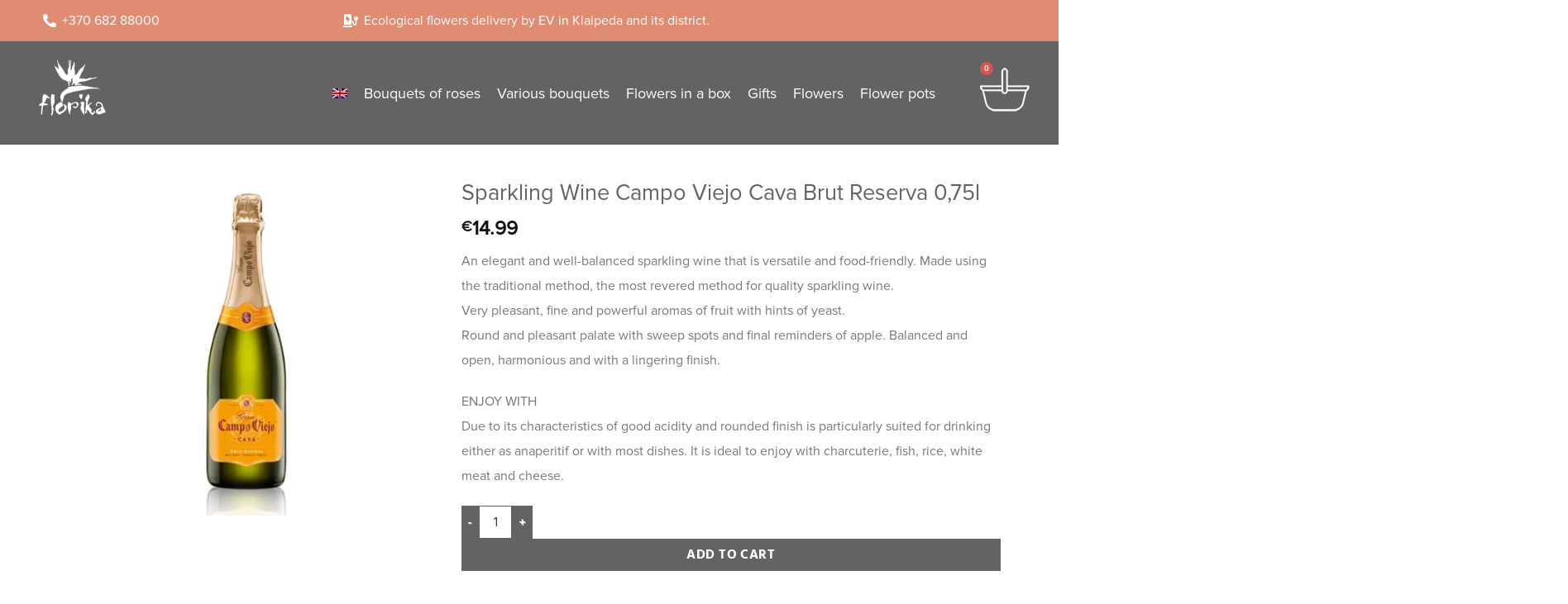

--- FILE ---
content_type: text/html; charset=UTF-8
request_url: https://florika.lt/en/product/putojantis-vynas-campo-viejo-cava-brut-reserva-075l/
body_size: 76871
content:
<!DOCTYPE html>
<html lang="en-US" prefix="og: https://ogp.me/ns#">
<head>
	<meta charset="UTF-8">
	<meta name="viewport" content="width=device-width, initial-scale=1.0, viewport-fit=cover" />		<script>(function(html){html.className = html.className.replace(/\bno-js\b/,'js')})(document.documentElement);</script>
	<style>img:is([sizes="auto" i], [sizes^="auto," i]) { contain-intrinsic-size: 3000px 1500px }</style>
	<script id="cookie-law-info-gcm-var-js">
var _ckyGcm = {"status":true,"default_settings":[{"analytics":"denied","advertisement":"denied","functional":"denied","necessary":"granted","ad_user_data":"denied","ad_personalization":"denied","regions":"All"}],"wait_for_update":2000,"url_passthrough":false,"ads_data_redaction":false};
</script>
<script id="cookie-law-info-gcm-js" type="text/javascript" src="https://florika.lt/wp-content/plugins/cookie-law-info/lite/frontend/js/gcm.min.js"></script>
<script id="cookieyes" type="text/javascript" src="https://cdn-cookieyes.com/client_data/52607132d945318bc5bb4165/script.js"></script>    <meta name="google-site-verification" content="9vEG-yl82XZXka23-5sILl4iqf9I-BV3ciPod723zZM" />
    <meta name="facebook-domain-verification" content="mkti3ktmx539j86ohwl5wnj0k2n0y7" />
    <meta name="viewport" content="width=device-width, initial-scale=1" />
<!-- Search Engine Optimization by Rank Math - https://rankmath.com/ -->
<title>Sparkling Wine Campo Viejo Cava Brut Reserva 0,75l | Florika.lt</title>
<meta name="description" content="An elegant and well-balanced sparkling wine that is versatile and food-friendly. Made using the traditional method, the most revered method for quality sparkling wine. Very pleasant, fine and powerful aromas of fruit with hints of yeast. Round and pleasant palate with sweep spots and final reminders of apple. Balanced and open, harmonious and with a lingering finish. ENJOY WITH Due to its characteristics of good acidity and rounded finish is particularly suited for drinking either as anaperitif or with most dishes. It is ideal to enjoy with charcuterie, fish, rice, white meat and cheese."/>
<meta name="robots" content="follow, index, max-snippet:-1, max-video-preview:-1, max-image-preview:large"/>
<link rel="canonical" href="https://florika.lt/en/product/putojantis-vynas-campo-viejo-cava-brut-reserva-075l/" />
<meta property="og:locale" content="en_US" />
<meta property="og:type" content="product" />
<meta property="og:title" content="Sparkling Wine Campo Viejo Cava Brut Reserva 0,75l | Florika.lt" />
<meta property="og:description" content="An elegant and well-balanced sparkling wine that is versatile and food-friendly. Made using the traditional method, the most revered method for quality sparkling wine. Very pleasant, fine and powerful aromas of fruit with hints of yeast. Round and pleasant palate with sweep spots and final reminders of apple. Balanced and open, harmonious and with a lingering finish. ENJOY WITH Due to its characteristics of good acidity and rounded finish is particularly suited for drinking either as anaperitif or with most dishes. It is ideal to enjoy with charcuterie, fish, rice, white meat and cheese." />
<meta property="og:url" content="https://florika.lt/en/product/putojantis-vynas-campo-viejo-cava-brut-reserva-075l/" />
<meta property="og:site_name" content="florika.lt" />
<meta property="og:updated_time" content="2021-05-27T23:29:38+03:00" />
<meta property="og:image" content="https://florika.lt/wp-content/uploads/2021/05/I00000150_CampoViejo_Cava_BrutReserva_750ml.jpg" />
<meta property="og:image:secure_url" content="https://florika.lt/wp-content/uploads/2021/05/I00000150_CampoViejo_Cava_BrutReserva_750ml.jpg" />
<meta property="og:image:width" content="1146" />
<meta property="og:image:height" content="1022" />
<meta property="og:image:alt" content="Putojantis vynas Campo Viejo Cava Brut Reserva 0" />
<meta property="og:image:type" content="image/jpeg" />
<meta property="product:price:amount" content="14.99" />
<meta property="product:price:currency" content="EUR" />
<meta property="product:availability" content="instock" />
<meta name="twitter:card" content="summary_large_image" />
<meta name="twitter:title" content="Sparkling Wine Campo Viejo Cava Brut Reserva 0,75l | Florika.lt" />
<meta name="twitter:description" content="An elegant and well-balanced sparkling wine that is versatile and food-friendly. Made using the traditional method, the most revered method for quality sparkling wine. Very pleasant, fine and powerful aromas of fruit with hints of yeast. Round and pleasant palate with sweep spots and final reminders of apple. Balanced and open, harmonious and with a lingering finish. ENJOY WITH Due to its characteristics of good acidity and rounded finish is particularly suited for drinking either as anaperitif or with most dishes. It is ideal to enjoy with charcuterie, fish, rice, white meat and cheese." />
<meta name="twitter:image" content="https://florika.lt/wp-content/uploads/2021/05/I00000150_CampoViejo_Cava_BrutReserva_750ml.jpg" />
<meta name="twitter:label1" content="Price" />
<meta name="twitter:data1" content="&euro;14.99" />
<meta name="twitter:label2" content="Availability" />
<meta name="twitter:data2" content="In stock" />
<script type="application/ld+json" class="rank-math-schema">{"@context":"https://schema.org","@graph":[{"@type":"Place","@id":"https://florika.lt/en/#place/","address":{"@type":"PostalAddress","streetAddress":"Turgaus a. 4","addressLocality":"Klaip\u0117da","addressRegion":"Klaip\u0117dos regionas","postalCode":"91246","addressCountry":"Lietuva"}},{"@type":["Florist","Organization"],"@id":"https://florika.lt/en/#organization/","name":"Florikos g\u0117li\u0173 salonas Klaip\u0117doje","url":"http://florika.lt","sameAs":["https://www.facebook.com/florika.lt/"],"email":"info@florika.lt","address":{"@type":"PostalAddress","streetAddress":"Turgaus a. 4","addressLocality":"Klaip\u0117da","addressRegion":"Klaip\u0117dos regionas","postalCode":"91246","addressCountry":"Lietuva"},"logo":{"@type":"ImageObject","@id":"https://florika.lt/en/#logo/","url":"http://florika.lt/wp-content/uploads/2020/12/emaillogo.jpg","contentUrl":"http://florika.lt/wp-content/uploads/2020/12/emaillogo.jpg","caption":"florika.lt","inLanguage":"en-US","width":"300","height":"255"},"priceRange":"$","openingHours":["Monday,Tuesday,Wednesday,Thursday,Friday 08:00-19:00","Saturday 08:00-18:30","Sunday 10:00-17:00"],"location":{"@id":"https://florika.lt/en/#place/"},"image":{"@id":"https://florika.lt/en/#logo/"},"telephone":"+37068288000"},{"@type":"WebSite","@id":"https://florika.lt/en/#website/","url":"https://florika.lt/en/","name":"florika.lt","publisher":{"@id":"https://florika.lt/en/#organization/"},"inLanguage":"en-US"},{"@type":"ImageObject","@id":"https://florika.lt/wp-content/uploads/2021/05/I00000150_CampoViejo_Cava_BrutReserva_750ml.jpg","url":"https://florika.lt/wp-content/uploads/2021/05/I00000150_CampoViejo_Cava_BrutReserva_750ml.jpg","width":"1146","height":"1022","inLanguage":"en-US"},{"@type":"ItemPage","@id":"https://florika.lt/en/product/putojantis-vynas-campo-viejo-cava-brut-reserva-075l/#webpage","url":"https://florika.lt/en/product/putojantis-vynas-campo-viejo-cava-brut-reserva-075l/","name":"Sparkling Wine Campo Viejo Cava Brut Reserva 0,75l | Florika.lt","datePublished":"2021-05-27T23:27:07+03:00","dateModified":"2021-05-27T23:29:38+03:00","isPartOf":{"@id":"https://florika.lt/en/#website/"},"primaryImageOfPage":{"@id":"https://florika.lt/wp-content/uploads/2021/05/I00000150_CampoViejo_Cava_BrutReserva_750ml.jpg"},"inLanguage":"en-US"},{"@type":"Product","name":"Sparkling Wine Campo Viejo Cava Brut Reserva 0,75l | florika.lt","description":"An elegant and well-balanced sparkling wine that is versatile and food-friendly. Made using the traditional method, the most revered method for quality sparkling wine. Very pleasant, fine and powerful aromas of fruit with hints of yeast. Round and pleasant palate with sweep spots and final reminders of apple. Balanced and open, harmonious and with a lingering finish. ENJOY WITH Due to its characteristics of good acidity and rounded finish is particularly suited for drinking either as anaperitif or with most dishes. It is ideal to enjoy with charcuterie, fish, rice, white meat and cheese.","category":"Gifts","mainEntityOfPage":{"@id":"https://florika.lt/en/product/putojantis-vynas-campo-viejo-cava-brut-reserva-075l/#webpage"},"image":[{"@type":"ImageObject","url":"https://florika.lt/wp-content/uploads/2021/05/I00000150_CampoViejo_Cava_BrutReserva_750ml.jpg","height":"1022","width":"1146"}],"offers":{"@type":"Offer","price":"14.99","priceCurrency":"EUR","priceValidUntil":"2027-12-31","availability":"http://schema.org/InStock","itemCondition":"NewCondition","url":"https://florika.lt/en/product/putojantis-vynas-campo-viejo-cava-brut-reserva-075l/","seller":{"@type":"Organization","@id":"https://florika.lt/en/","name":"florika.lt","url":"https://florika.lt/en/","logo":"http://florika.lt/wp-content/uploads/2020/12/emaillogo.jpg"}},"@id":"https://florika.lt/en/product/putojantis-vynas-campo-viejo-cava-brut-reserva-075l/#richSnippet"}]}</script>
<!-- /Rank Math WordPress SEO plugin -->

<link rel='dns-prefetch' href='//cdn.jsdelivr.net' />
<link rel='prefetch' href='https://florika.lt/wp-content/themes/flatsome/assets/js/flatsome.js?ver=e1ad26bd5672989785e1' />
<link rel='prefetch' href='https://florika.lt/wp-content/themes/flatsome/assets/js/chunk.slider.js?ver=3.19.14' />
<link rel='prefetch' href='https://florika.lt/wp-content/themes/flatsome/assets/js/chunk.popups.js?ver=3.19.14' />
<link rel='prefetch' href='https://florika.lt/wp-content/themes/flatsome/assets/js/chunk.tooltips.js?ver=3.19.14' />
<link rel='prefetch' href='https://florika.lt/wp-content/themes/flatsome/assets/js/woocommerce.js?ver=dd6035ce106022a74757' />
<link rel="alternate" type="application/rss+xml" title="florika.lt &raquo; Feed" href="https://florika.lt/en/feed/" />
<link rel="alternate" type="application/rss+xml" title="florika.lt &raquo; Comments Feed" href="https://florika.lt/en/comments/feed/" />
<script type="text/javascript">
/* <![CDATA[ */
window._wpemojiSettings = {"baseUrl":"https:\/\/s.w.org\/images\/core\/emoji\/16.0.1\/72x72\/","ext":".png","svgUrl":"https:\/\/s.w.org\/images\/core\/emoji\/16.0.1\/svg\/","svgExt":".svg","source":{"concatemoji":"https:\/\/florika.lt\/wp-includes\/js\/wp-emoji-release.min.js?ver=6.8.3"}};
/*! This file is auto-generated */
!function(s,n){var o,i,e;function c(e){try{var t={supportTests:e,timestamp:(new Date).valueOf()};sessionStorage.setItem(o,JSON.stringify(t))}catch(e){}}function p(e,t,n){e.clearRect(0,0,e.canvas.width,e.canvas.height),e.fillText(t,0,0);var t=new Uint32Array(e.getImageData(0,0,e.canvas.width,e.canvas.height).data),a=(e.clearRect(0,0,e.canvas.width,e.canvas.height),e.fillText(n,0,0),new Uint32Array(e.getImageData(0,0,e.canvas.width,e.canvas.height).data));return t.every(function(e,t){return e===a[t]})}function u(e,t){e.clearRect(0,0,e.canvas.width,e.canvas.height),e.fillText(t,0,0);for(var n=e.getImageData(16,16,1,1),a=0;a<n.data.length;a++)if(0!==n.data[a])return!1;return!0}function f(e,t,n,a){switch(t){case"flag":return n(e,"\ud83c\udff3\ufe0f\u200d\u26a7\ufe0f","\ud83c\udff3\ufe0f\u200b\u26a7\ufe0f")?!1:!n(e,"\ud83c\udde8\ud83c\uddf6","\ud83c\udde8\u200b\ud83c\uddf6")&&!n(e,"\ud83c\udff4\udb40\udc67\udb40\udc62\udb40\udc65\udb40\udc6e\udb40\udc67\udb40\udc7f","\ud83c\udff4\u200b\udb40\udc67\u200b\udb40\udc62\u200b\udb40\udc65\u200b\udb40\udc6e\u200b\udb40\udc67\u200b\udb40\udc7f");case"emoji":return!a(e,"\ud83e\udedf")}return!1}function g(e,t,n,a){var r="undefined"!=typeof WorkerGlobalScope&&self instanceof WorkerGlobalScope?new OffscreenCanvas(300,150):s.createElement("canvas"),o=r.getContext("2d",{willReadFrequently:!0}),i=(o.textBaseline="top",o.font="600 32px Arial",{});return e.forEach(function(e){i[e]=t(o,e,n,a)}),i}function t(e){var t=s.createElement("script");t.src=e,t.defer=!0,s.head.appendChild(t)}"undefined"!=typeof Promise&&(o="wpEmojiSettingsSupports",i=["flag","emoji"],n.supports={everything:!0,everythingExceptFlag:!0},e=new Promise(function(e){s.addEventListener("DOMContentLoaded",e,{once:!0})}),new Promise(function(t){var n=function(){try{var e=JSON.parse(sessionStorage.getItem(o));if("object"==typeof e&&"number"==typeof e.timestamp&&(new Date).valueOf()<e.timestamp+604800&&"object"==typeof e.supportTests)return e.supportTests}catch(e){}return null}();if(!n){if("undefined"!=typeof Worker&&"undefined"!=typeof OffscreenCanvas&&"undefined"!=typeof URL&&URL.createObjectURL&&"undefined"!=typeof Blob)try{var e="postMessage("+g.toString()+"("+[JSON.stringify(i),f.toString(),p.toString(),u.toString()].join(",")+"));",a=new Blob([e],{type:"text/javascript"}),r=new Worker(URL.createObjectURL(a),{name:"wpTestEmojiSupports"});return void(r.onmessage=function(e){c(n=e.data),r.terminate(),t(n)})}catch(e){}c(n=g(i,f,p,u))}t(n)}).then(function(e){for(var t in e)n.supports[t]=e[t],n.supports.everything=n.supports.everything&&n.supports[t],"flag"!==t&&(n.supports.everythingExceptFlag=n.supports.everythingExceptFlag&&n.supports[t]);n.supports.everythingExceptFlag=n.supports.everythingExceptFlag&&!n.supports.flag,n.DOMReady=!1,n.readyCallback=function(){n.DOMReady=!0}}).then(function(){return e}).then(function(){var e;n.supports.everything||(n.readyCallback(),(e=n.source||{}).concatemoji?t(e.concatemoji):e.wpemoji&&e.twemoji&&(t(e.twemoji),t(e.wpemoji)))}))}((window,document),window._wpemojiSettings);
/* ]]> */
</script>

<style id='wp-emoji-styles-inline-css' type='text/css'>

	img.wp-smiley, img.emoji {
		display: inline !important;
		border: none !important;
		box-shadow: none !important;
		height: 1em !important;
		width: 1em !important;
		margin: 0 0.07em !important;
		vertical-align: -0.1em !important;
		background: none !important;
		padding: 0 !important;
	}
</style>
<link rel='stylesheet' id='wapf-frontend-css-css' href='https://florika.lt/wp-content/plugins/advanced-product-fields-for-woocommerce/assets/css/frontend.min.css?ver=1.6.14' type='text/css' media='all' />
<link rel='stylesheet' id='photoswipe-css' href='https://florika.lt/wp-content/plugins/woocommerce/assets/css/photoswipe/photoswipe.min.css?ver=9.9.6' type='text/css' media='all' />
<link rel='stylesheet' id='photoswipe-default-skin-css' href='https://florika.lt/wp-content/plugins/woocommerce/assets/css/photoswipe/default-skin/default-skin.min.css?ver=9.9.6' type='text/css' media='all' />
<style id='woocommerce-inline-inline-css' type='text/css'>
.woocommerce form .form-row .required { visibility: visible; }
</style>
<link rel='stylesheet' id='wpml-legacy-horizontal-list-0-css' href='https://florika.lt/wp-content/plugins/sitepress-multilingual-cms/templates/language-switchers/legacy-list-horizontal/style.min.css?ver=1' type='text/css' media='all' />
<link rel='stylesheet' id='wpml-menu-item-0-css' href='https://florika.lt/wp-content/plugins/sitepress-multilingual-cms/templates/language-switchers/menu-item/style.min.css?ver=1' type='text/css' media='all' />
<link rel='stylesheet' id='brands-styles-css' href='https://florika.lt/wp-content/plugins/woocommerce/assets/css/brands.css?ver=9.9.6' type='text/css' media='all' />
<link rel='stylesheet' id='parent-style-css' href='https://florika.lt/wp-content/themes/flatsome/style.css?ver=6.8.3' type='text/css' media='all' />
<link rel='stylesheet' id='select2-css-css' href='https://cdn.jsdelivr.net/npm/select2@4.1.0-rc.0/dist/css/select2.min.css?ver=6.8.3' type='text/css' media='all' />
<link rel='stylesheet' id='elementor-frontend-css' href='https://florika.lt/wp-content/plugins/elementor/assets/css/frontend.min.css?ver=3.29.2' type='text/css' media='all' />
<link rel='stylesheet' id='widget-icon-list-css' href='https://florika.lt/wp-content/plugins/elementor/assets/css/widget-icon-list.min.css?ver=3.29.2' type='text/css' media='all' />
<link rel='stylesheet' id='widget-image-css' href='https://florika.lt/wp-content/plugins/elementor/assets/css/widget-image.min.css?ver=3.29.2' type='text/css' media='all' />
<link rel='stylesheet' id='widget-nav-menu-css' href='https://florika.lt/wp-content/plugins/elementor-pro/assets/css/widget-nav-menu.min.css?ver=3.29.2' type='text/css' media='all' />
<link rel='stylesheet' id='widget-woocommerce-menu-cart-css' href='https://florika.lt/wp-content/plugins/elementor-pro/assets/css/widget-woocommerce-menu-cart.min.css?ver=3.29.2' type='text/css' media='all' />
<link rel='stylesheet' id='e-sticky-css' href='https://florika.lt/wp-content/plugins/elementor-pro/assets/css/modules/sticky.min.css?ver=3.29.2' type='text/css' media='all' />
<link rel='stylesheet' id='widget-heading-css' href='https://florika.lt/wp-content/plugins/elementor/assets/css/widget-heading.min.css?ver=3.29.2' type='text/css' media='all' />
<link rel='stylesheet' id='widget-divider-css' href='https://florika.lt/wp-content/plugins/elementor/assets/css/widget-divider.min.css?ver=3.29.2' type='text/css' media='all' />
<link rel='stylesheet' id='widget-image-gallery-css' href='https://florika.lt/wp-content/plugins/elementor/assets/css/widget-image-gallery.min.css?ver=3.29.2' type='text/css' media='all' />
<link rel='stylesheet' id='elementor-icons-css' href='https://florika.lt/wp-content/plugins/elementor/assets/lib/eicons/css/elementor-icons.min.css?ver=5.40.0' type='text/css' media='all' />
<link rel='stylesheet' id='elementor-post-7641-css' href='https://florika.lt/wp-content/uploads/elementor/css/post-7641.css?ver=1749588493' type='text/css' media='all' />
<link rel='stylesheet' id='elementor-post-7640-css' href='https://florika.lt/wp-content/uploads/elementor/css/post-7640.css?ver=1749588493' type='text/css' media='all' />
<link rel='stylesheet' id='elementor-post-7635-css' href='https://florika.lt/wp-content/uploads/elementor/css/post-7635.css?ver=1749588494' type='text/css' media='all' />
<link rel='stylesheet' id='flatsome-swatches-frontend-css' href='https://florika.lt/wp-content/themes/flatsome/assets/css/extensions/flatsome-swatches-frontend.css?ver=3.19.14' type='text/css' media='all' />
<link rel='stylesheet' id='flatsome-main-css' href='https://florika.lt/wp-content/themes/flatsome/assets/css/flatsome.css?ver=3.19.14' type='text/css' media='all' />
<style id='flatsome-main-inline-css' type='text/css'>
@font-face {
				font-family: "fl-icons";
				font-display: block;
				src: url(https://florika.lt/wp-content/themes/flatsome/assets/css/icons/fl-icons.eot?v=3.19.14);
				src:
					url(https://florika.lt/wp-content/themes/flatsome/assets/css/icons/fl-icons.eot#iefix?v=3.19.14) format("embedded-opentype"),
					url(https://florika.lt/wp-content/themes/flatsome/assets/css/icons/fl-icons.woff2?v=3.19.14) format("woff2"),
					url(https://florika.lt/wp-content/themes/flatsome/assets/css/icons/fl-icons.ttf?v=3.19.14) format("truetype"),
					url(https://florika.lt/wp-content/themes/flatsome/assets/css/icons/fl-icons.woff?v=3.19.14) format("woff"),
					url(https://florika.lt/wp-content/themes/flatsome/assets/css/icons/fl-icons.svg?v=3.19.14#fl-icons) format("svg");
			}
</style>
<link rel='stylesheet' id='flatsome-shop-css' href='https://florika.lt/wp-content/themes/flatsome/assets/css/flatsome-shop.css?ver=3.19.14' type='text/css' media='all' />
<link rel='stylesheet' id='flatsome-style-css' href='https://florika.lt/wp-content/themes/flatsome-child/style.css?ver=3.0' type='text/css' media='all' />
<link rel='stylesheet' id='elementor-gf-local-roboto-css' href='https://florika.lt/wp-content/uploads/elementor/google-fonts/css/roboto.css?ver=1745324587' type='text/css' media='all' />
<link rel='stylesheet' id='elementor-gf-local-robotoslab-css' href='https://florika.lt/wp-content/uploads/elementor/google-fonts/css/robotoslab.css?ver=1745324624' type='text/css' media='all' />
<link rel='stylesheet' id='elementor-gf-local-ibmplexmono-css' href='https://florika.lt/wp-content/uploads/elementor/google-fonts/css/ibmplexmono.css?ver=1745324643' type='text/css' media='all' />
<link rel='stylesheet' id='elementor-gf-local-hindmadurai-css' href='https://florika.lt/wp-content/uploads/elementor/google-fonts/css/hindmadurai.css?ver=1745324648' type='text/css' media='all' />
<link rel='stylesheet' id='elementor-icons-shared-0-css' href='https://florika.lt/wp-content/plugins/elementor/assets/lib/font-awesome/css/fontawesome.min.css?ver=5.15.3' type='text/css' media='all' />
<link rel='stylesheet' id='elementor-icons-fa-solid-css' href='https://florika.lt/wp-content/plugins/elementor/assets/lib/font-awesome/css/solid.min.css?ver=5.15.3' type='text/css' media='all' />
<script type="text/javascript" id="wpml-cookie-js-extra">
/* <![CDATA[ */
var wpml_cookies = {"wp-wpml_current_language":{"value":"en","expires":1,"path":"\/"}};
var wpml_cookies = {"wp-wpml_current_language":{"value":"en","expires":1,"path":"\/"}};
/* ]]> */
</script>
<script type="text/javascript" src="https://florika.lt/wp-content/plugins/sitepress-multilingual-cms/res/js/cookies/language-cookie.js?ver=476000" id="wpml-cookie-js" defer="defer" data-wp-strategy="defer"></script>
<script type="text/javascript" src="https://florika.lt/wp-includes/js/jquery/jquery.min.js?ver=3.7.1" id="jquery-core-js"></script>
<script type="text/javascript" src="https://florika.lt/wp-includes/js/jquery/jquery-migrate.min.js?ver=3.4.1" id="jquery-migrate-js"></script>
<script type="text/javascript" src="https://florika.lt/wp-content/plugins/woocommerce/assets/js/jquery-blockui/jquery.blockUI.min.js?ver=2.7.0-wc.9.9.6" id="jquery-blockui-js" data-wp-strategy="defer"></script>
<script type="text/javascript" id="wc-add-to-cart-js-extra">
/* <![CDATA[ */
var wc_add_to_cart_params = {"ajax_url":"\/wp-admin\/admin-ajax.php?lang=en","wc_ajax_url":"\/en\/?wc-ajax=%%endpoint%%","i18n_view_cart":"View cart","cart_url":"https:\/\/florika.lt\/en\/make-your-purchase-exclusive\/","is_cart":"","cart_redirect_after_add":"yes"};
/* ]]> */
</script>
<script type="text/javascript" src="https://florika.lt/wp-content/plugins/woocommerce/assets/js/frontend/add-to-cart.min.js?ver=9.9.6" id="wc-add-to-cart-js" defer="defer" data-wp-strategy="defer"></script>
<script type="text/javascript" src="https://florika.lt/wp-content/plugins/woocommerce/assets/js/photoswipe/photoswipe.min.js?ver=4.1.1-wc.9.9.6" id="photoswipe-js" defer="defer" data-wp-strategy="defer"></script>
<script type="text/javascript" src="https://florika.lt/wp-content/plugins/woocommerce/assets/js/photoswipe/photoswipe-ui-default.min.js?ver=4.1.1-wc.9.9.6" id="photoswipe-ui-default-js" defer="defer" data-wp-strategy="defer"></script>
<script type="text/javascript" id="wc-single-product-js-extra">
/* <![CDATA[ */
var wc_single_product_params = {"i18n_required_rating_text":"Please select a rating","i18n_rating_options":["1 of 5 stars","2 of 5 stars","3 of 5 stars","4 of 5 stars","5 of 5 stars"],"i18n_product_gallery_trigger_text":"View full-screen image gallery","review_rating_required":"yes","flexslider":{"rtl":false,"animation":"slide","smoothHeight":true,"directionNav":false,"controlNav":"thumbnails","slideshow":false,"animationSpeed":500,"animationLoop":false,"allowOneSlide":false},"zoom_enabled":"","zoom_options":[],"photoswipe_enabled":"1","photoswipe_options":{"shareEl":false,"closeOnScroll":false,"history":false,"hideAnimationDuration":0,"showAnimationDuration":0},"flexslider_enabled":""};
/* ]]> */
</script>
<script type="text/javascript" src="https://florika.lt/wp-content/plugins/woocommerce/assets/js/frontend/single-product.min.js?ver=9.9.6" id="wc-single-product-js" defer="defer" data-wp-strategy="defer"></script>
<script type="text/javascript" src="https://florika.lt/wp-content/plugins/woocommerce/assets/js/js-cookie/js.cookie.min.js?ver=2.1.4-wc.9.9.6" id="js-cookie-js" data-wp-strategy="defer"></script>
<link rel="https://api.w.org/" href="https://florika.lt/en/wp-json/" /><link rel="alternate" title="JSON" type="application/json" href="https://florika.lt/en/wp-json/wp/v2/product/11550" /><link rel="EditURI" type="application/rsd+xml" title="RSD" href="https://florika.lt/xmlrpc.php?rsd" />
<meta name="generator" content="WordPress 6.8.3" />
<link rel='shortlink' href='https://florika.lt/en/?p=11550' />
<link rel="alternate" title="oEmbed (JSON)" type="application/json+oembed" href="https://florika.lt/en/wp-json/oembed/1.0/embed?url=https%3A%2F%2Fflorika.lt%2Fen%2Fproduct%2Fputojantis-vynas-campo-viejo-cava-brut-reserva-075l%2F" />
<link rel="alternate" title="oEmbed (XML)" type="text/xml+oembed" href="https://florika.lt/en/wp-json/oembed/1.0/embed?url=https%3A%2F%2Fflorika.lt%2Fen%2Fproduct%2Fputojantis-vynas-campo-viejo-cava-brut-reserva-075l%2F&#038;format=xml" />
<meta name="generator" content="WPML ver:4.7.6 stt:1,32,45;" />
<!-- Google tag (gtag.js) -->
<script async src="https://www.googletagmanager.com/gtag/js?id=G-WPFKKL8WVG"></script>
<script>
  window.dataLayer = window.dataLayer || [];
  function gtag(){dataLayer.push(arguments);}
  gtag('js', new Date());

  gtag('config', 'G-WPFKKL8WVG');
</script>


<meta name="facebook-domain-verification" content="mkti3ktmx539j86ohwl5wnj0k2n0y7" />

<style>
            .woocommerce-variation-description {
                display: none !important;                
            }
        </style>	<noscript><style>.woocommerce-product-gallery{ opacity: 1 !important; }</style></noscript>
	<meta name="generator" content="Elementor 3.29.2; features: additional_custom_breakpoints, e_local_google_fonts; settings: css_print_method-external, google_font-enabled, font_display-auto">

<!-- Meta Pixel Code -->
<script type='text/javascript'>
!function(f,b,e,v,n,t,s){if(f.fbq)return;n=f.fbq=function(){n.callMethod?
n.callMethod.apply(n,arguments):n.queue.push(arguments)};if(!f._fbq)f._fbq=n;
n.push=n;n.loaded=!0;n.version='2.0';n.queue=[];t=b.createElement(e);t.async=!0;
t.src=v;s=b.getElementsByTagName(e)[0];s.parentNode.insertBefore(t,s)}(window,
document,'script','https://connect.facebook.net/en_US/fbevents.js?v=next');
</script>
<!-- End Meta Pixel Code -->
<script type='text/javascript'>var url = window.location.origin + '?ob=open-bridge';
            fbq('set', 'openbridge', '596738451712122', url);
fbq('init', '596738451712122', {}, {
    "agent": "wordpress-6.8.3-4.1.3"
})</script><script type='text/javascript'>
    fbq('track', 'PageView', []);
  </script>			<script  type="text/javascript">
				!function(f,b,e,v,n,t,s){if(f.fbq)return;n=f.fbq=function(){n.callMethod?
					n.callMethod.apply(n,arguments):n.queue.push(arguments)};if(!f._fbq)f._fbq=n;
					n.push=n;n.loaded=!0;n.version='2.0';n.queue=[];t=b.createElement(e);t.async=!0;
					t.src=v;s=b.getElementsByTagName(e)[0];s.parentNode.insertBefore(t,s)}(window,
					document,'script','https://connect.facebook.net/en_US/fbevents.js');
			</script>
			<!-- WooCommerce Facebook Integration Begin -->
			<script  type="text/javascript">

				fbq('init', '596738451712122', {
    "external_id": {}
}, {
    "agent": "woocommerce-9.9.6-3.5.3"
});

				document.addEventListener( 'DOMContentLoaded', function() {
					// Insert placeholder for events injected when a product is added to the cart through AJAX.
					document.body.insertAdjacentHTML( 'beforeend', '<div class=\"wc-facebook-pixel-event-placeholder\"></div>' );
				}, false );

			</script>
			<!-- WooCommerce Facebook Integration End -->
						<style>
				.e-con.e-parent:nth-of-type(n+4):not(.e-lazyloaded):not(.e-no-lazyload),
				.e-con.e-parent:nth-of-type(n+4):not(.e-lazyloaded):not(.e-no-lazyload) * {
					background-image: none !important;
				}
				@media screen and (max-height: 1024px) {
					.e-con.e-parent:nth-of-type(n+3):not(.e-lazyloaded):not(.e-no-lazyload),
					.e-con.e-parent:nth-of-type(n+3):not(.e-lazyloaded):not(.e-no-lazyload) * {
						background-image: none !important;
					}
				}
				@media screen and (max-height: 640px) {
					.e-con.e-parent:nth-of-type(n+2):not(.e-lazyloaded):not(.e-no-lazyload),
					.e-con.e-parent:nth-of-type(n+2):not(.e-lazyloaded):not(.e-no-lazyload) * {
						background-image: none !important;
					}
				}
			</style>
			<link rel="icon" href="https://florika.lt/wp-content/uploads/2019/03/Florika-favicon.png" sizes="32x32" />
<link rel="icon" href="https://florika.lt/wp-content/uploads/2019/03/Florika-favicon.png" sizes="192x192" />
<link rel="apple-touch-icon" href="https://florika.lt/wp-content/uploads/2019/03/Florika-favicon.png" />
<meta name="msapplication-TileImage" content="https://florika.lt/wp-content/uploads/2019/03/Florika-favicon.png" />
<style id="custom-css" type="text/css">:root {--primary-color: #a3a3a3;--fs-color-primary: #a3a3a3;--fs-color-secondary: #fcfcfc;--fs-color-success: #7a9c59;--fs-color-alert: #b20000;--fs-experimental-link-color: #334862;--fs-experimental-link-color-hover: #111;}.tooltipster-base {--tooltip-color: #fff;--tooltip-bg-color: #000;}.off-canvas-right .mfp-content, .off-canvas-left .mfp-content {--drawer-width: 300px;}.off-canvas .mfp-content.off-canvas-cart {--drawer-width: 360px;}.container-width, .full-width .ubermenu-nav, .container, .row{max-width: 1170px}.row.row-collapse{max-width: 1140px}.row.row-small{max-width: 1162.5px}.row.row-large{max-width: 1200px}.header-main{height: 120px}#logo img{max-height: 120px}#logo{width:173px;}#logo img{padding:8px 0;}.header-bottom{min-height: 10px}.header-top{min-height: 56px}.transparent .header-main{height: 265px}.transparent #logo img{max-height: 265px}.has-transparent + .page-title:first-of-type,.has-transparent + #main > .page-title,.has-transparent + #main > div > .page-title,.has-transparent + #main .page-header-wrapper:first-of-type .page-title{padding-top: 295px;}.header.show-on-scroll,.stuck .header-main{height:70px!important}.stuck #logo img{max-height: 70px!important}.header-bg-color {background-color: rgba(255,255,255,0.9)}.header-bottom {background-color: }.header-main .nav > li > a{line-height: 17px }.stuck .header-main .nav > li > a{line-height: 50px }@media (max-width: 549px) {.header-main{height: 70px}#logo img{max-height: 70px}}.nav-dropdown{border-radius:10px}.nav-dropdown{font-size:100%}.header-top{background-color:#a1c171!important;}body{font-size: 100%;}@media screen and (max-width: 549px){body{font-size: 100%;}}body{font-family: "Hind Madurai", sans-serif;}body {font-weight: 400;font-style: normal;}.nav > li > a {font-family: "Hind Madurai", sans-serif;}.mobile-sidebar-levels-2 .nav > li > ul > li > a {font-family: "Hind Madurai", sans-serif;}.nav > li > a,.mobile-sidebar-levels-2 .nav > li > ul > li > a {font-weight: 400;font-style: normal;}h1,h2,h3,h4,h5,h6,.heading-font, .off-canvas-center .nav-sidebar.nav-vertical > li > a{font-family: "Hind Madurai", sans-serif;}h1,h2,h3,h4,h5,h6,.heading-font,.banner h1,.banner h2 {font-weight: 400;font-style: normal;}.alt-font{font-family: "Hind Madurai", sans-serif;}.alt-font {font-weight: 400!important;font-style: normal!important;}.breadcrumbs{text-transform: none;}.nav > li > a, .links > li > a{text-transform: none;}.section-title span{text-transform: none;}h3.widget-title,span.widget-title{text-transform: none;}.has-equal-box-heights .box-image {padding-top: 124%;}.shop-page-title.featured-title .title-bg{background-image: url(http://florika.lt/wp-content/uploads/2019/03/florika-1.jpg.webp);}.shop-page-title.featured-title .title-bg{ background-image: url(https://florika.lt/wp-content/uploads/2021/05/I00000150_CampoViejo_Cava_BrutReserva_750ml.jpg.webp)!important;}@media screen and (min-width: 550px){.products .box-vertical .box-image{min-width: 350px!important;width: 350px!important;}}button[name='update_cart'] { display: none; }.nav-vertical-fly-out > li + li {border-top-width: 1px; border-top-style: solid;}/* Custom CSS */p.stock.in-stock {display: none!important;}/* Custom CSS Mobile */@media (max-width: 549px){.elementor-widget-image img{max-width: 100% !important;}}.label-new.menu-item > a:after{content:"New";}.label-hot.menu-item > a:after{content:"Hot";}.label-sale.menu-item > a:after{content:"Sale";}.label-popular.menu-item > a:after{content:"Popular";}</style>		<style type="text/css" id="wp-custom-css">
			#gallery-1 figure.gallery-item{
	padding: 0 5px 0px !important;
}
.absolute-footer, html {
    background-color: #ffffff;
}
.elementor-location-footer .elementor-widget:not(:last-child) {
    margin-bottom: 12px;
}
.footer-list ul > li{
 border-top: 1px solid #979595;
 padding: 5px 0px !important;
}
.footer-list ul > li:nth-child(1){
	border-top:none;
	padding-top: 0px !important;
}
div#elementor-lightbox-slideshow-single-img {
    display: none !important;
}
#gallery-1 figure.gallery-item {
padding: 0px 5px 10px 0px !important;
}
.mkf1 a{
color: #F1F1F1 !important;
}
.mkf1 a:hover{
color: #FFF !important;
}
.elementor-menu-cart__toggle .elementor-button{
	color: #fff !important;
}
.eheader .elementor-widget:not(:last-child) {
    margin-bottom: 0px !important;
}
.eheader{
	border-bottom: 1px solid #e6e4e4;
}
.topimages img:hover{
	filter: brightness(1.1);
	transition: filter .6s, opacity .6s, transform .6s, box-shadow .3s;
}
.main-heading h2{
	position:relative;
}
.main-heading h2:before{
	position:absolute;
	content:"";
	background-color:#a3a3a3;
	width:100%;
	height:1px;
	left: 0px;
  top: 15px;
	opacity:0;
}
.svg-box .elementor-icon-box-icon{
	margin-bottom: 0px !important;
}
.svg-box{
	background-color: #767676;
  padding: 15px 15px 50px 15px;
  border-radius: 12px;
	transition:0.5s ease-in-out
}
.svg-box:hover{
box-shadow: 0px 0px 5px 0px rgba(0,0,0,0.75);
}
.myheading,.spaceter{
	margin-bottom:0px !important;
}
.fb img{
	margin-top: -15px;
}
.elementor-column-gap-default > .elementor-row > .elementor-column > .elementor-element-populated {
    padding-bottom: 0px;
}
.nybutton a{
	transition:0.2s ease;
}
.nybutton a:hover{
  transform: translateY(-6px);
}
div#content {
    padding-bottom: 0px;
}
.col{
	    padding: 0 15px 0px;
}



/** Start Block Kit CSS: 71-3-d415519effd9e11f35d2438c58ea7ebf **/

.envato-block__preview{overflow: visible;}

/** End Block Kit CSS: 71-3-d415519effd9e11f35d2438c58ea7ebf **/



/** Start Block Kit CSS: 136-3-fc37602abad173a9d9d95d89bbe6bb80 **/

.envato-block__preview{overflow: visible !important;}

/** End Block Kit CSS: 136-3-fc37602abad173a9d9d95d89bbe6bb80 **/
.mkf1 a:hover {
    color: #e08c73 !important;
}
.mkf1 a {
    color: #fff !important;
}
.product-info h1.product-title.product_title.entry-title {
    color: #636363;
}

button.single_add_to_cart_button.button.alt, .elementor-button--checkout, .elementor-button--view-cart, .button-continue-shopping,.checkout-button,
.is-form.expand,.wc-backward,
#place_order,
.button.is-form{
  border: none !important;
  color: #FFFFFF !important;
  background-color: #636363;
}
.elementor-button--checkout:hover, .elementor-button--view-cart:hover,
.button-continue-shopping:hover,
.checkout-button:hover,
.is-form.expand:hover, .wc-backward:hover, #place_order:hover{
  background-color: #E08C73 !important;
}

.select2-container:focus{
 outline: none !important;
}
.qty{
border: 1px solid #636363 !important;
box-shadow: none !important;
}
a.remove{
	color:  #636363 !important;
}

.thankyou-custom{
	width:100%;
}
.thankyou-custom ul{
	 list-style: none;
   margin: 0px;
   text-align: center;
   padding: 0px;
}
.thankyou-custom ul li{
	display: inline-block;
  padding: 15px;
  font-size: 30px;
}
.thankyou-custom div{
	 position:relative;
	 width: 60%;
   margin: auto;
}
input.semail{
    padding: 25px 15px;
    border-radius: 25px;
    border: 1px solid #636363;
    outline: none;
    box-shadow: none;
}
input.subscribe {
	 margin: 0px;
	 position:absolute;
	 right:0px;
   border-radius: 25px;
   padding: 6px 35px;
	 background-color:#636363 !important;
}
.thankyou-custom h2{
	text-align: center;
  margin-bottom: 30px;
  margin-top: 50px;
  text-transform: uppercase;
	line-height: 35px;
}
@media (max-width: 767.98px) { 
.thankyou-custom div{
	 width: 96%;
}}
.woocommerce-order-received .is-well{
	background-color: #636363;
  box-shadow: none;
	color: #fff;
}
.woocommerce-order-received .is-well strong, .woocommerce-order-received .is-well span.amount{
		color: #fff;
}
.thankyou-custom .elementor-icon{
border-radius: 10%;
    font-size: 40px;
padding: 0.5em;
}
.daugiau{
	max-width: 650px;
	margin: auto;
  margin-bottom: 40px !important;
}
.flickity-page-dots .dot.is-selected {
    background-color: #E08C73;
    opacity: 1 !important;
}
path.arrow{
  fill: #E08C73;
  color:#E08C73;
}
/** Apply Font **/

body p, .five-box,
ul li span, ul li,
.elementor-testimonial__content .elementor-testimonial__text,
.elementor-testimonial__name,
.elementor-testimonial__title,
.elementor-accordion-title,
.elementor-5998 .elementor-element.elementor-element-4075b7c,
.elementor-widget-button .elementor-button,.elementor-tab-content{
font-family: proxima_ssv !important;
  font-weight: 400;
	line-height: 30px;
}
h1, h2, h3, h4, h5, h6
nav ul li a,
.elementor-nav-menu li a{
	font-family: proxima_ssv !important;
}
.nav-pagination li span,
.nav-pagination li a:hover{
	border-color: #E08C73 !important;
	background-color: #E08C73 !important;
}
.nav-pagination li a,
.nav-pagination li a:hover{
	border-color: #E08C73 !important;
}

.map-section p{
	 margin: 0px;
   padding: 0px;
}
.map-ul-items .elementor-element-populated{
	padding: 0px !important;
}
#custom_checkbox_2_field,
#custom_checkbox_3_field{
	float:left;
}
.woocommerce-additional-fields{
	clear:left;
}
.icon-heart:before,
.icon-gift:before{
  display: none; 
}
.shipping_address{
	display:block !important;
}
.is-divider {
  display: none;
}
.cc-color-override-1757904553.cc-window {
    background-color: #636363 !important;
}
.elementor-accordion .elementor-accordion-item{
border-color: transparent !important;
}
.elementor-testimonial {
    height: 100%;
    position: relative;
    padding-bottom: 85px;
}
.elementor-testimonial__footer {
    position: absolute;
    bottom: 0px;
}
.mk-span h5 span{
	font-weight: bold;
}
.elementor-social-icon-instagram{
	 background: #d6249f;
  background: radial-gradient(circle at 30% 107%, #fdf497 0%, #fdf497 5%, #fd5949 45%,#d6249f 60%,#285AEB 90%);
  box-shadow: 0px 3px 10px rgba(0,0,0,.25);
}
.dark .button.is-form:hover, .button:hover, input[type='submit']:hover, input[type='reset']:hover, input[type='button']:hover,
.single_add_to_cart_button:hover {
  background-color: #E08C73 !important;
}	
input.minus.button.is-form,
input.plus.button.is-form{
	background-color: #636363;
}
label, legend {
	font-weight: normal;
}
span.section-title-main{
	color: #636363 !important;
}
.elementor-widget-woocommerce-menu-cart.toggle-icon--basket-light .elementor-menu-cart__toggle .elementor-button-icon i:before {
  content:url('http://florika.lt/wp-content/uploads/2020/12/busket.png.webp');
}
a.checkout-button.button.alt.wc-forward {
    background-color: #636363;
}
input#Ar_reiktų_paskambinti_NE {
    margin-left: 15px;
}
@media (max-width: 575.98px) { 
.elementor-element-6cede73  ul  li{
text-align: center !important;
}
.elementor-element-731f55b > div > div > section > div > div{
 flex-wrap: nowrap  !important;	
}	
nav.elementor-nav-menu--dropdown.elementor-nav-menu__container {
    top: 0px !important;
}
.elementor-7640 .elementor-element.elementor-element-3b087858 .elementor-image img {
    max-width: 60%;
}	
}
.menu-item-8474 a{
	color:red !important;
}
.woocommerce-checkout .optional,
.raza-hide-wrapper{
	display:none !important;
}
#shipping_address_1::placeholder {
	 opacity: 0;
}

#Atsiimti_parduotuvėje_field > span > label:nth-child(2):after{
	content:"\a";
    white-space: pre;
}
.atsiimti{
	font-size: 18px;
  line-height: 28px;
  font-weight: 700;
	color: #555555;
}
.menu-item-wpml-ls-161-ru{
	
}

.variation {
	display:none !important;
}

.elementor-widget-woocommerce-menu-cart .elementor-menu-cart__footer-buttons a.elementor-button--checkout {
	min-height:62px;
	display: flex;
  align-items: center;
  justify-content: center;
}
.elementor-widget-woocommerce-menu-cart .elementor-menu-cart__footer-buttons a.elementor-button--view-cart{
	min-height:62px;
	display: flex;
  align-items: center;
  justify-content: center;
}


		</style>
		<style id="flatsome-swatches-css">.variations_form .ux-swatch.selected {box-shadow: 0 0 0 2px var(--fs-color-secondary);}.ux-swatches-in-loop .ux-swatch.selected {box-shadow: 0 0 0 2px var(--fs-color-secondary);}</style><style id="kirki-inline-styles">/* tamil */
@font-face {
  font-family: 'Hind Madurai';
  font-style: normal;
  font-weight: 400;
  font-display: swap;
  src: url(https://florika.lt/wp-content/fonts/hind-madurai/f0Xx0e2p98ZvDXdZQIOcpqjX4IcCQeA.woff2) format('woff2');
  unicode-range: U+0964-0965, U+0B82-0BFA, U+200C-200D, U+20B9, U+25CC;
}
/* latin-ext */
@font-face {
  font-family: 'Hind Madurai';
  font-style: normal;
  font-weight: 400;
  font-display: swap;
  src: url(https://florika.lt/wp-content/fonts/hind-madurai/f0Xx0e2p98ZvDXdZQIOcpqjX-IcCQeA.woff2) format('woff2');
  unicode-range: U+0100-02BA, U+02BD-02C5, U+02C7-02CC, U+02CE-02D7, U+02DD-02FF, U+0304, U+0308, U+0329, U+1D00-1DBF, U+1E00-1E9F, U+1EF2-1EFF, U+2020, U+20A0-20AB, U+20AD-20C0, U+2113, U+2C60-2C7F, U+A720-A7FF;
}
/* latin */
@font-face {
  font-family: 'Hind Madurai';
  font-style: normal;
  font-weight: 400;
  font-display: swap;
  src: url(https://florika.lt/wp-content/fonts/hind-madurai/f0Xx0e2p98ZvDXdZQIOcpqjX9ocC.woff2) format('woff2');
  unicode-range: U+0000-00FF, U+0131, U+0152-0153, U+02BB-02BC, U+02C6, U+02DA, U+02DC, U+0304, U+0308, U+0329, U+2000-206F, U+20AC, U+2122, U+2191, U+2193, U+2212, U+2215, U+FEFF, U+FFFD;
}</style>
<!-- Google Tag Manager -->
<script>(function(w,d,s,l,i){w[l]=w[l]||[];w[l].push({'gtm.start':
new Date().getTime(),event:'gtm.js'});var f=d.getElementsByTagName(s)[0],
j=d.createElement(s),dl=l!='dataLayer'?'&l='+l:'';j.async=true;j.src=
'https://www.googletagmanager.com/gtm.js?id='+i+dl;f.parentNode.insertBefore(j,f);
})(window,document,'script','dataLayer','GTM-MC3VKGC');</script>
<!-- End Google Tag Manager -->
</head>
<body class="wp-singular product-template-default single single-product postid-11550 wp-theme-flatsome wp-child-theme-flatsome-child theme-flatsome woocommerce woocommerce-page woocommerce-no-js full-width bg-fill lightbox nav-dropdown-has-arrow nav-dropdown-has-shadow nav-dropdown-has-border elementor-default elementor-kit-7641"><!-- Google Tag Manager (noscript) -->
<noscript><iframe src="https://www.googletagmanager.com/ns.html?id=GTM-MC3VKGC"
height="0" width="0" style="display:none;visibility:hidden"></iframe></noscript>
<!-- End Google Tag Manager (noscript) -->

<!-- Meta Pixel Code -->
<noscript>
<img loading="lazy" height="1" width="1" style="display:none" alt="fbpx"
src="https://www.facebook.com/tr?id=596738451712122&ev=PageView&noscript=1" />
</noscript>
<!-- End Meta Pixel Code -->
		<div data-elementor-type="header" data-elementor-id="7640" class="elementor elementor-7640 elementor-7615 elementor-location-header" data-elementor-post-type="elementor_library">
					<section class="elementor-section elementor-top-section elementor-element elementor-element-5e41ec2a elementor-section-content-middle elementor-section-boxed elementor-section-height-default elementor-section-height-default" data-id="5e41ec2a" data-element_type="section" data-settings="{&quot;background_background&quot;:&quot;classic&quot;}">
						<div class="elementor-container elementor-column-gap-default">
					<div class="elementor-column elementor-col-33 elementor-top-column elementor-element elementor-element-66d1b844" data-id="66d1b844" data-element_type="column">
			<div class="elementor-widget-wrap elementor-element-populated">
						<div class="elementor-element elementor-element-54ad7ede elementor-mobile-align-center elementor-align-left elementor-icon-list--layout-traditional elementor-list-item-link-full_width elementor-widget elementor-widget-icon-list" data-id="54ad7ede" data-element_type="widget" data-widget_type="icon-list.default">
				<div class="elementor-widget-container">
							<ul class="elementor-icon-list-items">
							<li class="elementor-icon-list-item">
											<a href="tel:%20+37068288000">

												<span class="elementor-icon-list-icon">
							<i aria-hidden="true" class="fas fa-phone-alt"></i>						</span>
										<span class="elementor-icon-list-text"> +370 682 88000</span>
											</a>
									</li>
						</ul>
						</div>
				</div>
					</div>
		</div>
				<div class="elementor-column elementor-col-33 elementor-top-column elementor-element elementor-element-6cede73" data-id="6cede73" data-element_type="column">
			<div class="elementor-widget-wrap elementor-element-populated">
						<div class="elementor-element elementor-element-5fd0899b elementor-align-center elementor-mobile-align-left elementor-icon-list--layout-traditional elementor-list-item-link-full_width elementor-widget elementor-widget-icon-list" data-id="5fd0899b" data-element_type="widget" data-widget_type="icon-list.default">
				<div class="elementor-widget-container">
							<ul class="elementor-icon-list-items">
							<li class="elementor-icon-list-item">
											<span class="elementor-icon-list-icon">
							<i aria-hidden="true" class="fas fa-charging-station"></i>						</span>
										<span class="elementor-icon-list-text">Ecological flowers delivery by EV in Klaipeda and its district.</span>
									</li>
						</ul>
						</div>
				</div>
					</div>
		</div>
				<div class="elementor-column elementor-col-33 elementor-top-column elementor-element elementor-element-6e8d0df6 elementor-hidden-desktop elementor-hidden-tablet elementor-hidden-phone" data-id="6e8d0df6" data-element_type="column">
			<div class="elementor-widget-wrap elementor-element-populated">
						<div class="elementor-element elementor-element-8763d48 elementor-align-justify elementor-hidden-desktop elementor-hidden-tablet elementor-hidden-phone elementor-widget elementor-widget-button" data-id="8763d48" data-element_type="widget" data-widget_type="button.default">
				<div class="elementor-widget-container">
									<div class="elementor-button-wrapper">
					<a class="elementor-button elementor-button-link elementor-size-sm" href="/my-account/">
						<span class="elementor-button-content-wrapper">
									<span class="elementor-button-text">Prisijungti</span>
					</span>
					</a>
				</div>
								</div>
				</div>
					</div>
		</div>
					</div>
		</section>
				<section class="elementor-section elementor-top-section elementor-element elementor-element-5b69e889 eheader elementor-section-boxed elementor-section-height-default elementor-section-height-default" data-id="5b69e889" data-element_type="section" data-settings="{&quot;background_background&quot;:&quot;classic&quot;,&quot;sticky&quot;:&quot;top&quot;,&quot;animation&quot;:&quot;none&quot;,&quot;sticky_on&quot;:[&quot;desktop&quot;,&quot;tablet&quot;,&quot;mobile&quot;],&quot;sticky_offset&quot;:0,&quot;sticky_effects_offset&quot;:0,&quot;sticky_anchor_link_offset&quot;:0}">
							<div class="elementor-background-overlay"></div>
							<div class="elementor-container elementor-column-gap-default">
					<div class="elementor-column elementor-col-33 elementor-top-column elementor-element elementor-element-72eea350" data-id="72eea350" data-element_type="column">
			<div class="elementor-widget-wrap elementor-element-populated">
						<div class="elementor-element elementor-element-3b087858 elementor-widget elementor-widget-image" data-id="3b087858" data-element_type="widget" data-widget_type="image.default">
				<div class="elementor-widget-container">
																<a href="https://florika.lt/en/">
							<img loading="lazy" width="150" height="128" src="https://florika.lt/wp-content/uploads/2020/12/florika-logo.png.webp" class="attachment-full size-full wp-image-7617" alt="Florika logotipas baltas" />								</a>
															</div>
				</div>
					</div>
		</div>
				<div class="elementor-column elementor-col-66 elementor-top-column elementor-element elementor-element-731f55b" data-id="731f55b" data-element_type="column">
			<div class="elementor-widget-wrap elementor-element-populated">
						<section class="elementor-section elementor-inner-section elementor-element elementor-element-7f858044 elementor-section-full_width elementor-section-content-middle elementor-section-height-default elementor-section-height-default" data-id="7f858044" data-element_type="section">
						<div class="elementor-container elementor-column-gap-default">
					<div class="elementor-column elementor-col-50 elementor-inner-column elementor-element elementor-element-1daa78e" data-id="1daa78e" data-element_type="column">
			<div class="elementor-widget-wrap elementor-element-populated">
						<div class="elementor-element elementor-element-6ca6e3df elementor-nav-menu__align-end elementor-nav-menu--stretch elementor-nav-menu__text-align-center elementor-nav-menu--dropdown-tablet elementor-nav-menu--toggle elementor-nav-menu--burger elementor-widget elementor-widget-nav-menu" data-id="6ca6e3df" data-element_type="widget" data-settings="{&quot;full_width&quot;:&quot;stretch&quot;,&quot;layout&quot;:&quot;horizontal&quot;,&quot;submenu_icon&quot;:{&quot;value&quot;:&quot;&lt;i class=\&quot;fas fa-caret-down\&quot;&gt;&lt;\/i&gt;&quot;,&quot;library&quot;:&quot;fa-solid&quot;},&quot;toggle&quot;:&quot;burger&quot;}" data-widget_type="nav-menu.default">
				<div class="elementor-widget-container">
								<nav aria-label="Menu" class="elementor-nav-menu--main elementor-nav-menu__container elementor-nav-menu--layout-horizontal e--pointer-underline e--animation-fade">
				<ul id="menu-1-6ca6e3df" class="elementor-nav-menu"><li class="menu-item wpml-ls-slot-161 wpml-ls-item wpml-ls-item-en wpml-ls-current-language wpml-ls-menu-item menu-item-type-wpml_ls_menu_item menu-item-object-wpml_ls_menu_item menu-item-has-children menu-item-wpml-ls-161-en"><a href="https://florika.lt/en/product/putojantis-vynas-campo-viejo-cava-brut-reserva-075l/" title="Switch to " class="elementor-item"><img
            class="wpml-ls-flag"
            src="https://florika.lt/wp-content/plugins/sitepress-multilingual-cms/res/flags/en.png"
            alt="English"
            width=18
            height=12
    /></a>
<ul class="sub-menu elementor-nav-menu--dropdown">
	<li class="menu-item wpml-ls-slot-161 wpml-ls-item wpml-ls-item-lt wpml-ls-menu-item wpml-ls-first-item menu-item-type-wpml_ls_menu_item menu-item-object-wpml_ls_menu_item menu-item-wpml-ls-161-lt"><a href="https://florika.lt/preke/putojantis-vynas-campo-viejo-cava-brut-reserva-075l/" title="Switch to " class="elementor-sub-item"><img
            class="wpml-ls-flag"
            src="https://florika.lt/wp-content/plugins/sitepress-multilingual-cms/res/flags/lt.png"
            alt="Lithuanian"
            width=18
            height=12
    /></a></li>
	<li class="menu-item wpml-ls-slot-161 wpml-ls-item wpml-ls-item-ru wpml-ls-menu-item wpml-ls-last-item menu-item-type-wpml_ls_menu_item menu-item-object-wpml_ls_menu_item menu-item-wpml-ls-161-ru"><a href="https://florika.lt/ru/preke/putojantis-vynas-campo-viejo-cava-brut-reserva-075l/" title="Switch to " class="elementor-sub-item"><img
            class="wpml-ls-flag"
            src="https://florika.lt/wp-content/plugins/sitepress-multilingual-cms/res/flags/ru.png"
            alt="Russian"
            width=18
            height=12
    /></a></li>
</ul>
</li>
<li class="menu-item menu-item-type-custom menu-item-object-custom menu-item-3212"><a href="/en/product-category/rose-bunches/" class="elementor-item">Bouquets of roses</a></li>
<li class="menu-item menu-item-type-custom menu-item-object-custom menu-item-3220"><a href="/en/product-category/flower-bunches/" class="elementor-item">Various bouquets</a></li>
<li class="menu-item menu-item-type-custom menu-item-object-custom menu-item-3222"><a href="/en/product-category/flowers-in-a-box/" class="elementor-item">Flowers in a box</a></li>
<li class="menu-item menu-item-type-custom menu-item-object-custom menu-item-7030"><a href="/en/product-category/gifts" class="elementor-item">Gifts</a></li>
<li class="menu-item menu-item-type-custom menu-item-object-custom menu-item-3224"><a href="/en/product-category/cut-flowers/" class="elementor-item">Flowers</a></li>
<li class="menu-item menu-item-type-custom menu-item-object-custom menu-item-3226"><a href="/en/product-category/flowerpots" class="elementor-item">Flower pots</a></li>
</ul>			</nav>
					<div class="elementor-menu-toggle" role="button" tabindex="0" aria-label="Menu Toggle" aria-expanded="false">
			<i aria-hidden="true" role="presentation" class="elementor-menu-toggle__icon--open eicon-menu-bar"></i><i aria-hidden="true" role="presentation" class="elementor-menu-toggle__icon--close eicon-close"></i>		</div>
					<nav class="elementor-nav-menu--dropdown elementor-nav-menu__container" aria-hidden="true">
				<ul id="menu-2-6ca6e3df" class="elementor-nav-menu"><li class="menu-item wpml-ls-slot-161 wpml-ls-item wpml-ls-item-en wpml-ls-current-language wpml-ls-menu-item menu-item-type-wpml_ls_menu_item menu-item-object-wpml_ls_menu_item menu-item-has-children menu-item-wpml-ls-161-en"><a href="https://florika.lt/en/product/putojantis-vynas-campo-viejo-cava-brut-reserva-075l/" title="Switch to " class="elementor-item" tabindex="-1"><img
            class="wpml-ls-flag"
            src="https://florika.lt/wp-content/plugins/sitepress-multilingual-cms/res/flags/en.png"
            alt="English"
            width=18
            height=12
    /></a>
<ul class="sub-menu elementor-nav-menu--dropdown">
	<li class="menu-item wpml-ls-slot-161 wpml-ls-item wpml-ls-item-lt wpml-ls-menu-item wpml-ls-first-item menu-item-type-wpml_ls_menu_item menu-item-object-wpml_ls_menu_item menu-item-wpml-ls-161-lt"><a href="https://florika.lt/preke/putojantis-vynas-campo-viejo-cava-brut-reserva-075l/" title="Switch to " class="elementor-sub-item" tabindex="-1"><img
            class="wpml-ls-flag"
            src="https://florika.lt/wp-content/plugins/sitepress-multilingual-cms/res/flags/lt.png"
            alt="Lithuanian"
            width=18
            height=12
    /></a></li>
	<li class="menu-item wpml-ls-slot-161 wpml-ls-item wpml-ls-item-ru wpml-ls-menu-item wpml-ls-last-item menu-item-type-wpml_ls_menu_item menu-item-object-wpml_ls_menu_item menu-item-wpml-ls-161-ru"><a href="https://florika.lt/ru/preke/putojantis-vynas-campo-viejo-cava-brut-reserva-075l/" title="Switch to " class="elementor-sub-item" tabindex="-1"><img
            class="wpml-ls-flag"
            src="https://florika.lt/wp-content/plugins/sitepress-multilingual-cms/res/flags/ru.png"
            alt="Russian"
            width=18
            height=12
    /></a></li>
</ul>
</li>
<li class="menu-item menu-item-type-custom menu-item-object-custom menu-item-3212"><a href="/en/product-category/rose-bunches/" class="elementor-item" tabindex="-1">Bouquets of roses</a></li>
<li class="menu-item menu-item-type-custom menu-item-object-custom menu-item-3220"><a href="/en/product-category/flower-bunches/" class="elementor-item" tabindex="-1">Various bouquets</a></li>
<li class="menu-item menu-item-type-custom menu-item-object-custom menu-item-3222"><a href="/en/product-category/flowers-in-a-box/" class="elementor-item" tabindex="-1">Flowers in a box</a></li>
<li class="menu-item menu-item-type-custom menu-item-object-custom menu-item-7030"><a href="/en/product-category/gifts" class="elementor-item" tabindex="-1">Gifts</a></li>
<li class="menu-item menu-item-type-custom menu-item-object-custom menu-item-3224"><a href="/en/product-category/cut-flowers/" class="elementor-item" tabindex="-1">Flowers</a></li>
<li class="menu-item menu-item-type-custom menu-item-object-custom menu-item-3226"><a href="/en/product-category/flowerpots" class="elementor-item" tabindex="-1">Flower pots</a></li>
</ul>			</nav>
						</div>
				</div>
					</div>
		</div>
				<div class="elementor-column elementor-col-50 elementor-inner-column elementor-element elementor-element-476c3da1" data-id="476c3da1" data-element_type="column">
			<div class="elementor-widget-wrap elementor-element-populated">
						<div class="elementor-element elementor-element-5121e4ed toggle-icon--basket-light elementor-menu-cart--items-indicator-bubble elementor-menu-cart--cart-type-side-cart elementor-menu-cart--show-remove-button-yes elementor-widget elementor-widget-woocommerce-menu-cart" data-id="5121e4ed" data-element_type="widget" data-settings="{&quot;cart_type&quot;:&quot;side-cart&quot;,&quot;open_cart&quot;:&quot;click&quot;,&quot;automatically_open_cart&quot;:&quot;no&quot;}" data-widget_type="woocommerce-menu-cart.default">
				<div class="elementor-widget-container">
							<div class="elementor-menu-cart__wrapper">
							<div class="elementor-menu-cart__toggle_wrapper">
					<div class="elementor-menu-cart__container elementor-lightbox" aria-hidden="true">
						<div class="elementor-menu-cart__main" aria-hidden="true">
									<div class="elementor-menu-cart__close-button">
					</div>
									<div class="widget_shopping_cart_content">
															</div>
						</div>
					</div>
							<div class="elementor-menu-cart__toggle elementor-button-wrapper">
			<a id="elementor-menu-cart__toggle_button" href="#" class="elementor-menu-cart__toggle_button elementor-button elementor-size-sm" aria-expanded="false">
				<span class="elementor-button-text"><span class="woocommerce-Price-amount amount"><bdi><span class="woocommerce-Price-currencySymbol">&euro;</span>0.00</bdi></span></span>
				<span class="elementor-button-icon">
					<span class="elementor-button-icon-qty" data-counter="0">0</span>
					<i class="eicon-basket-light"></i>					<span class="elementor-screen-only">Cart</span>
				</span>
			</a>
		</div>
						</div>
					</div> <!-- close elementor-menu-cart__wrapper -->
						</div>
				</div>
					</div>
		</div>
					</div>
		</section>
					</div>
		</div>
					</div>
		</section>
				</div>
		
	<div class="shop-container">

		
			<div class="container">
	<div class="woocommerce-notices-wrapper"></div></div>
<div id="product-11550" class="product type-product post-11550 status-publish first instock product_cat-gifts has-post-thumbnail shipping-taxable purchasable product-type-simple">
	<div class="product-container">
  <div class="product-main">
    <div class="row content-row mb-0">

    	<div class="product-gallery col large-5">
						
<div class="product-images relative mb-half has-hover woocommerce-product-gallery woocommerce-product-gallery--with-images woocommerce-product-gallery--columns-4 images" data-columns="4">

  <div class="badge-container is-larger absolute left top z-1">

</div>

  <div class="image-tools absolute top show-on-hover right z-3">
      </div>

  <div class="woocommerce-product-gallery__wrapper product-gallery-slider slider slider-nav-small mb-half"
        data-flickity-options='{
                "cellAlign": "center",
                "wrapAround": true,
                "autoPlay": false,
                "prevNextButtons":true,
                "adaptiveHeight": true,
                "imagesLoaded": true,
                "lazyLoad": 1,
                "dragThreshold" : 15,
                "pageDots": false,
                "rightToLeft": false       }'>
    <div data-thumb="https://florika.lt/wp-content/uploads/2021/05/I00000150_CampoViejo_Cava_BrutReserva_750ml-100x100.jpg.webp" data-thumb-alt="Sparkling Wine Campo Viejo Cava Brut Reserva 0,75l" data-thumb-srcset="https://florika.lt/wp-content/uploads/2021/05/I00000150_CampoViejo_Cava_BrutReserva_750ml-100x100.jpg.webp 100w, https://florika.lt/wp-content/uploads/2021/05/I00000150_CampoViejo_Cava_BrutReserva_750ml-280x280.jpg.webp 280w"  data-thumb-sizes="(max-width: 100px) 100vw, 100px" class="woocommerce-product-gallery__image slide first"><a href="https://florika.lt/wp-content/uploads/2021/05/I00000150_CampoViejo_Cava_BrutReserva_750ml.jpg"><img loading="lazy" width="510" height="455" src="https://florika.lt/wp-content/uploads/2021/05/I00000150_CampoViejo_Cava_BrutReserva_750ml-510x455.jpg.webp" class="wp-post-image ux-skip-lazy" alt="Sparkling Wine Campo Viejo Cava Brut Reserva 0,75l" data-caption="" data-src="https://florika.lt/wp-content/uploads/2021/05/I00000150_CampoViejo_Cava_BrutReserva_750ml.jpg.webp" data-large_image="https://florika.lt/wp-content/uploads/2021/05/I00000150_CampoViejo_Cava_BrutReserva_750ml.jpg" data-large_image_width="1146" data-large_image_height="1022" decoding="async" srcset="https://florika.lt/wp-content/uploads/2021/05/I00000150_CampoViejo_Cava_BrutReserva_750ml-510x455.jpg.webp 510w, https://florika.lt/wp-content/uploads/2021/05/I00000150_CampoViejo_Cava_BrutReserva_750ml-449x400.jpg.webp 449w, https://florika.lt/wp-content/uploads/2021/05/I00000150_CampoViejo_Cava_BrutReserva_750ml-897x800.jpg.webp 897w, https://florika.lt/wp-content/uploads/2021/05/I00000150_CampoViejo_Cava_BrutReserva_750ml-768x685.jpg.webp 768w, https://florika.lt/wp-content/uploads/2021/05/I00000150_CampoViejo_Cava_BrutReserva_750ml.jpg.webp 1146w" sizes="(max-width: 510px) 100vw, 510px" /></a></div>  </div>

  <div class="image-tools absolute bottom left z-3">
        <a href="#product-zoom" class="zoom-button button is-outline circle icon tooltip hide-for-small" title="Zoom">
      <i class="icon-expand" ></i>    </a>
   </div>
</div>

			    	</div>

    	<div class="product-info summary col-fit col entry-summary product-summary text-left">

    		<nav class="woocommerce-breadcrumb breadcrumbs uppercase"><a href="https://florika.lt/en/gifts/">Gifts</a></nav><h1 class="product-title product_title entry-title">
	Sparkling Wine Campo Viejo Cava Brut Reserva 0,75l</h1>

	<div class="is-divider small"></div>
<ul class="next-prev-thumbs is-small show-for-medium">         <li class="prod-dropdown has-dropdown">
               <a href="https://florika.lt/en/product/perrier-jouet-cuvee-grand-brut-075l-with-2-glasses/"  rel="next" class="button icon is-outline circle">
                  <i class="icon-angle-left" ></i>              </a>
              <div class="nav-dropdown">
                <a title="PERRIER-JOUËT CUVÉE GRAND BRUT 0,75l with 2 glasses" href="https://florika.lt/en/product/perrier-jouet-cuvee-grand-brut-075l-with-2-glasses/">
                <img loading="lazy" width="100" height="100" src="https://florika.lt/wp-content/uploads/2021/06/I00000474_Perrier-Jouet_grand_Brut_with-2_glasses_750ml-100x100.jpg.webp" class="attachment-woocommerce_gallery_thumbnail size-woocommerce_gallery_thumbnail wp-post-image" alt="PERRIER-JOUËT CUVÉE GRAND BRUT 0,75l with 2 glasses" decoding="async" srcset="https://florika.lt/wp-content/uploads/2021/06/I00000474_Perrier-Jouet_grand_Brut_with-2_glasses_750ml-100x100.jpg.webp 100w, https://florika.lt/wp-content/uploads/2021/06/I00000474_Perrier-Jouet_grand_Brut_with-2_glasses_750ml-280x280.jpg.webp 280w" sizes="(max-width: 100px) 100vw, 100px" /></a>
              </div>
          </li>
               <li class="prod-dropdown has-dropdown">
               <a href="https://florika.lt/en/product/red-wine-campo-viejo-rioja-tempranillo-075l/" rel="next" class="button icon is-outline circle">
                  <i class="icon-angle-right" ></i>              </a>
              <div class="nav-dropdown">
                  <a title="Red Wine CAMPO  VIEJO RIOJA TEMPRANILLO 0,75l" href="https://florika.lt/en/product/red-wine-campo-viejo-rioja-tempranillo-075l/">
                  <img loading="lazy" width="100" height="100" src="https://florika.lt/wp-content/uploads/2021/05/I00000148_CampoViejo_Tempranillo_750ml-100x100.jpg.webp" class="attachment-woocommerce_gallery_thumbnail size-woocommerce_gallery_thumbnail wp-post-image" alt="" decoding="async" srcset="https://florika.lt/wp-content/uploads/2021/05/I00000148_CampoViejo_Tempranillo_750ml-100x100.jpg.webp 100w, https://florika.lt/wp-content/uploads/2021/05/I00000148_CampoViejo_Tempranillo_750ml-280x280.jpg.webp 280w" sizes="(max-width: 100px) 100vw, 100px" /></a>
              </div>
          </li>
      </ul><div class="price-wrapper">
	<p class="price product-page-price ">
  <span class="woocommerce-Price-amount amount"><bdi><span class="woocommerce-Price-currencySymbol">&euro;</span>14.99</bdi></span></p>
</div>
<div class="product-short-description">
	<p>An elegant and well-balanced sparkling wine that is versatile and food-friendly. Made using the traditional method, the most revered method for quality sparkling wine.<br />
Very pleasant, fine and powerful aromas of fruit with hints of yeast.<br />
Round and pleasant palate with sweep spots and final reminders of apple. Balanced and open, harmonious and with a lingering finish.</p>
<p>ENJOY WITH<br />
Due to its characteristics of good acidity and rounded finish is particularly suited for drinking either as anaperitif or with most dishes. It is ideal to enjoy with charcuterie, fish, rice, white meat and cheese.</p>
</div>
 <p class="stock in-stock">In stock</p>

	
	<form class="cart" action="https://florika.lt/en/product/putojantis-vynas-campo-viejo-cava-brut-reserva-075l/" method="post" enctype='multipart/form-data'>
		
			<div class="ux-quantity quantity buttons_added">
		<input type="button" value="-" class="ux-quantity__button ux-quantity__button--minus button minus is-form">				<label class="screen-reader-text" for="quantity_6973dee78a676">Sparkling Wine Campo Viejo Cava Brut Reserva 0,75l quantity</label>
		<input
			type="number"
						id="quantity_6973dee78a676"
			class="input-text qty text"
			name="quantity"
			value="1"
			aria-label="Product quantity"
						min="1"
			max="9"
							step="1"
				placeholder=""
				inputmode="numeric"
				autocomplete="off"
					/>
				<input type="button" value="+" class="ux-quantity__button ux-quantity__button--plus button plus is-form">	</div>
	
		<button type="submit" name="add-to-cart" value="11550" class="single_add_to_cart_button button alt">Add to cart</button>

			</form>

	<div class="ppcp-messages" data-partner-attribution-id="Woo_PPCP"></div>

    	</div>

    	<div id="product-sidebar" class="mfp-hide">
    		<div class="sidebar-inner">
    			<div class="hide-for-off-canvas" style="width:100%"><ul class="next-prev-thumbs is-small nav-right text-right">         <li class="prod-dropdown has-dropdown">
               <a href="https://florika.lt/en/product/perrier-jouet-cuvee-grand-brut-075l-with-2-glasses/"  rel="next" class="button icon is-outline circle">
                  <i class="icon-angle-left" ></i>              </a>
              <div class="nav-dropdown">
                <a title="PERRIER-JOUËT CUVÉE GRAND BRUT 0,75l with 2 glasses" href="https://florika.lt/en/product/perrier-jouet-cuvee-grand-brut-075l-with-2-glasses/">
                <img loading="lazy" width="100" height="100" src="https://florika.lt/wp-content/uploads/2021/06/I00000474_Perrier-Jouet_grand_Brut_with-2_glasses_750ml-100x100.jpg.webp" class="attachment-woocommerce_gallery_thumbnail size-woocommerce_gallery_thumbnail wp-post-image" alt="PERRIER-JOUËT CUVÉE GRAND BRUT 0,75l with 2 glasses" decoding="async" srcset="https://florika.lt/wp-content/uploads/2021/06/I00000474_Perrier-Jouet_grand_Brut_with-2_glasses_750ml-100x100.jpg.webp 100w, https://florika.lt/wp-content/uploads/2021/06/I00000474_Perrier-Jouet_grand_Brut_with-2_glasses_750ml-280x280.jpg.webp 280w" sizes="(max-width: 100px) 100vw, 100px" /></a>
              </div>
          </li>
               <li class="prod-dropdown has-dropdown">
               <a href="https://florika.lt/en/product/red-wine-campo-viejo-rioja-tempranillo-075l/" rel="next" class="button icon is-outline circle">
                  <i class="icon-angle-right" ></i>              </a>
              <div class="nav-dropdown">
                  <a title="Red Wine CAMPO  VIEJO RIOJA TEMPRANILLO 0,75l" href="https://florika.lt/en/product/red-wine-campo-viejo-rioja-tempranillo-075l/">
                  <img loading="lazy" width="100" height="100" src="https://florika.lt/wp-content/uploads/2021/05/I00000148_CampoViejo_Tempranillo_750ml-100x100.jpg.webp" class="attachment-woocommerce_gallery_thumbnail size-woocommerce_gallery_thumbnail wp-post-image" alt="" decoding="async" srcset="https://florika.lt/wp-content/uploads/2021/05/I00000148_CampoViejo_Tempranillo_750ml-100x100.jpg.webp 100w, https://florika.lt/wp-content/uploads/2021/05/I00000148_CampoViejo_Tempranillo_750ml-280x280.jpg.webp 280w" sizes="(max-width: 100px) 100vw, 100px" /></a>
              </div>
          </li>
      </ul></div><aside id="woocommerce_product_categories-13" class="widget woocommerce widget_product_categories"><span class="widget-title shop-sidebar">Browse</span><div class="is-divider small"></div><ul class="product-categories"><li class="cat-item cat-item-216"><a href="https://florika.lt/en/autumn-collection/">Autumn collection</a></li>
<li class="cat-item cat-item-143"><a href="https://florika.lt/en/christmas/">Christmas</a></li>
<li class="cat-item cat-item-147"><a href="https://florika.lt/en/cut-flowers/">Cut flowers</a></li>
<li class="cat-item cat-item-243"><a href="https://florika.lt/en/dovanos-en/">Dovanos</a></li>
<li class="cat-item cat-item-179"><a href="https://florika.lt/en/eastern/">Eastern</a></li>
<li class="cat-item cat-item-219"><a href="https://florika.lt/en/fathers-day/">Fathers day</a></li>
<li class="cat-item cat-item-229"><a href="https://florika.lt/en/flower-bunches/">Flower bunches</a></li>
<li class="cat-item cat-item-150"><a href="https://florika.lt/en/flowerpots/">Flowerpots</a></li>
<li class="cat-item cat-item-142"><a href="https://florika.lt/en/flowers-in-a-box/">Flowers in a box</a></li>
<li class="cat-item cat-item-164"><a href="https://florika.lt/en/for-march-8th/">For March 8th</a></li>
<li class="cat-item cat-item-213"><a href="https://florika.lt/en/free-postcards/">Free postcards</a></li>
<li class="cat-item cat-item-141 current-cat"><a href="https://florika.lt/en/gifts/">Gifts</a></li>
<li class="cat-item cat-item-236"><a href="https://florika.lt/en/labdara-en/">labdara</a></li>
<li class="cat-item cat-item-144"><a href="https://florika.lt/en/mothers-day/">Mother's Day</a></li>
<li class="cat-item cat-item-140"><a href="https://florika.lt/en/postcards/">Postcards</a></li>
<li class="cat-item cat-item-145"><a href="https://florika.lt/en/rose-bunches/">Rose bunches</a></li>
<li class="cat-item cat-item-146"><a href="https://florika.lt/en/seasonal-bunches/">Seasonal bunches</a></li>
<li class="cat-item cat-item-176"><a href="https://florika.lt/en/spring-collection/">Spring collection</a></li>
<li class="cat-item cat-item-152"><a href="https://florika.lt/en/st-valentines-day/">St. Valentine's Day</a></li>
<li class="cat-item cat-item-221"><a href="https://florika.lt/en/summer-collection/">Summer collection</a></li>
<li class="cat-item cat-item-149"><a href="https://florika.lt/en/uncategorized-en/">Uncategorized</a></li>
</ul></aside>    		</div>
    	</div>

    </div>
  </div>

  <div class="product-footer">
  	<div class="container">
    		
	<div class="woocommerce-tabs wc-tabs-wrapper container tabbed-content">
		<ul class="tabs wc-tabs product-tabs small-nav-collapse nav nav-uppercase nav-line nav-left" role="tablist">
							<li role="presentation" class="description_tab active" id="tab-title-description">
					<a href="#tab-description" role="tab" aria-selected="true" aria-controls="tab-description">
						Description					</a>
				</li>
									</ul>
		<div class="tab-panels">
							<div class="woocommerce-Tabs-panel woocommerce-Tabs-panel--description panel entry-content active" id="tab-description" role="tabpanel" aria-labelledby="tab-title-description">
										

<p>An elegant and well-balanced sparkling wine that is versatile and food-friendly. Made using the traditional method, the most revered method for quality sparkling wine.</p>
				</div>
							
					</div>
	</div>


	<div class="related related-products-wrapper product-section">
		
					<h3 class="product-section-title container-width product-section-title-related pt-half pb-half uppercase">
				Related products			</h3>
		
		
  
    <div class="row has-equal-box-heights large-columns-5 medium-columns-3 small-columns-2 row-small slider row-slider slider-nav-reveal slider-nav-push"  data-flickity-options='{&quot;imagesLoaded&quot;: true, &quot;groupCells&quot;: &quot;100%&quot;, &quot;dragThreshold&quot; : 5, &quot;cellAlign&quot;: &quot;left&quot;,&quot;wrapAround&quot;: true,&quot;prevNextButtons&quot;: true,&quot;percentPosition&quot;: true,&quot;pageDots&quot;: false, &quot;rightToLeft&quot;: false, &quot;autoPlay&quot; : false}' >

  
		<div class="product-small col has-hover product type-product post-19741 status-publish instock product_cat-gifts has-post-thumbnail shipping-taxable purchasable product-type-simple">
	<div class="col-inner">
	
<div class="badge-container absolute left top z-1">

</div>
	<div class="product-small box ">
		<div class="box-image">
			<div class="image-fade_in_back">
				<a href="https://florika.lt/en/product/champagne-rsrv-rose-foujita-075l/" aria-label="Champagne RSRV Rose Foujita 0,75l">
					<img loading="lazy" width="350" height="420" src="https://florika.lt/wp-content/uploads/2022/12/MUMM-RSRVROSE-350x420.png.webp" class="attachment-woocommerce_thumbnail size-woocommerce_thumbnail" alt="Šampanas Maison Mumm" decoding="async" srcset="https://florika.lt/wp-content/uploads/2022/12/MUMM-RSRVROSE-350x420.png.webp 350w, https://florika.lt/wp-content/uploads/2022/12/MUMM-RSRVROSE-9x12.png.webp 9w" sizes="(max-width: 350px) 100vw, 350px" />				</a>
			</div>
			<div class="image-tools is-small top right show-on-hover">
							</div>
			<div class="image-tools is-small hide-for-small bottom left show-on-hover">
							</div>
			<div class="image-tools grid-tools text-center hide-for-small bottom hover-slide-in show-on-hover">
				<a href="?add-to-cart=19741" aria-describedby="woocommerce_loop_add_to_cart_link_describedby_19741" data-quantity="1" class="add-to-cart-grid no-padding is-transparent product_type_simple add_to_cart_button ajax_add_to_cart" data-product_id="19741" data-product_sku="" aria-label="Add to cart: &ldquo;Champagne RSRV Rose Foujita 0,75l&rdquo;" rel="nofollow" data-success_message="&ldquo;Champagne RSRV Rose Foujita 0,75l&rdquo; has been added to your cart"><div class="cart-icon tooltip is-small" title="Add to cart"><strong>+</strong></div></a>	<span id="woocommerce_loop_add_to_cart_link_describedby_19741" class="screen-reader-text">
			</span>
  <a class="quick-view" data-prod="19741" href="#quick-view">Quick View</a>			</div>
					</div>

		<div class="box-text box-text-products text-center grid-style-2">
			<div class="title-wrapper"><p class="name product-title woocommerce-loop-product__title"><a href="https://florika.lt/en/product/champagne-rsrv-rose-foujita-075l/" class="woocommerce-LoopProduct-link woocommerce-loop-product__link">Champagne RSRV Rose Foujita 0,75l</a></p></div><div class="price-wrapper">
	<span class="price"><span class="woocommerce-Price-amount amount"><bdi><span class="woocommerce-Price-currencySymbol">&euro;</span>84.99</bdi></span></span>
</div>		</div>
	</div>
		</div>
</div><div class="product-small col has-hover product type-product post-10314 status-publish instock product_cat-gifts has-post-thumbnail shipping-taxable purchasable product-type-simple">
	<div class="col-inner">
	
<div class="badge-container absolute left top z-1">

</div>
	<div class="product-small box ">
		<div class="box-image">
			<div class="image-fade_in_back">
				<a href="https://florika.lt/en/product/champagne-g-h-mumm-cordon-rouge-075l/" aria-label="Champagne „G.H. Mumm Cordon Rouge“ 0,75l">
					<img loading="lazy" width="350" height="420" src="https://florika.lt/wp-content/uploads/2025/12/g.h.-mumm-cordon-rouge-brut-nv-festive-gift-box_2000x2000-350x420.png.webp" class="attachment-woocommerce_thumbnail size-woocommerce_thumbnail" alt="Champagne „G.H. Mumm Cordon Rouge“ 0,75l" decoding="async" /><img loading="lazy" width="350" height="420" src="https://florika.lt/wp-content/uploads/2020/11/376x840_0002_mumm_cordonrouge_75cl_new_rvb-350x420.png.webp" class="show-on-hover absolute fill hide-for-small back-image" alt="Šampanas G.H. Mumm" decoding="async" />				</a>
			</div>
			<div class="image-tools is-small top right show-on-hover">
							</div>
			<div class="image-tools is-small hide-for-small bottom left show-on-hover">
							</div>
			<div class="image-tools grid-tools text-center hide-for-small bottom hover-slide-in show-on-hover">
				<a href="?add-to-cart=10314" aria-describedby="woocommerce_loop_add_to_cart_link_describedby_10314" data-quantity="1" class="add-to-cart-grid no-padding is-transparent product_type_simple add_to_cart_button ajax_add_to_cart" data-product_id="10314" data-product_sku="" aria-label="Add to cart: &ldquo;Champagne „G.H. Mumm Cordon Rouge“ 0,75l&rdquo;" rel="nofollow" data-success_message="&ldquo;Champagne „G.H. Mumm Cordon Rouge“ 0,75l&rdquo; has been added to your cart"><div class="cart-icon tooltip is-small" title="Add to cart"><strong>+</strong></div></a>	<span id="woocommerce_loop_add_to_cart_link_describedby_10314" class="screen-reader-text">
			</span>
  <a class="quick-view" data-prod="10314" href="#quick-view">Quick View</a>			</div>
					</div>

		<div class="box-text box-text-products text-center grid-style-2">
			<div class="title-wrapper"><p class="name product-title woocommerce-loop-product__title"><a href="https://florika.lt/en/product/champagne-g-h-mumm-cordon-rouge-075l/" class="woocommerce-LoopProduct-link woocommerce-loop-product__link">Champagne „G.H. Mumm Cordon Rouge“ 0,75l</a></p></div><div class="price-wrapper">
	<span class="price"><span class="woocommerce-Price-amount amount"><bdi><span class="woocommerce-Price-currencySymbol">&euro;</span>49.99</bdi></span></span>
</div>		</div>
	</div>
		</div>
</div><div class="product-small col has-hover product type-product post-17754 status-publish last instock product_cat-gifts has-post-thumbnail shipping-taxable purchasable product-type-simple">
	<div class="col-inner">
	
<div class="badge-container absolute left top z-1">

</div>
	<div class="product-small box ">
		<div class="box-image">
			<div class="image-fade_in_back">
				<a href="https://florika.lt/en/product/champagne-veuve-clicquot-brut-yellow-label/" aria-label="Champagne VEUVE CLICQUOT Brut Yellow label 0.75l">
					<img loading="lazy" width="350" height="420" src="https://florika.lt/wp-content/uploads/2022/06/VCP-YELLOWBOX-BOTTLE-FRONT-JPEG_high.width-1920x-prop-1-350x420.png.webp" class="attachment-woocommerce_thumbnail size-woocommerce_thumbnail" alt="VCP-YELLOWBOX-BOTTLE-FRONT" decoding="async" srcset="https://florika.lt/wp-content/uploads/2022/06/VCP-YELLOWBOX-BOTTLE-FRONT-JPEG_high.width-1920x-prop-1-350x420.png.webp 350w, https://florika.lt/wp-content/uploads/2022/06/VCP-YELLOWBOX-BOTTLE-FRONT-JPEG_high.width-1920x-prop-1-247x296.png.webp 247w" sizes="(max-width: 350px) 100vw, 350px" /><img loading="lazy" width="350" height="420" src="https://florika.lt/wp-content/uploads/2022/06/VCP-YELLOWLABEL-DESIGNBOX-CLOSE-WHITEBACKGROUND-34FRONTSHOT_high.width-1920x-prop-350x420.png.webp" class="show-on-hover absolute fill hide-for-small back-image" alt="VCP-YELLOWLABEL-DESIGNBOX-CLOSE-WHITEBACKGROUND" decoding="async" srcset="https://florika.lt/wp-content/uploads/2022/06/VCP-YELLOWLABEL-DESIGNBOX-CLOSE-WHITEBACKGROUND-34FRONTSHOT_high.width-1920x-prop-350x420.png.webp 350w, https://florika.lt/wp-content/uploads/2022/06/VCP-YELLOWLABEL-DESIGNBOX-CLOSE-WHITEBACKGROUND-34FRONTSHOT_high.width-1920x-prop-247x296.png.webp 247w" sizes="(max-width: 350px) 100vw, 350px" />				</a>
			</div>
			<div class="image-tools is-small top right show-on-hover">
							</div>
			<div class="image-tools is-small hide-for-small bottom left show-on-hover">
							</div>
			<div class="image-tools grid-tools text-center hide-for-small bottom hover-slide-in show-on-hover">
				<a href="?add-to-cart=17754" aria-describedby="woocommerce_loop_add_to_cart_link_describedby_17754" data-quantity="1" class="add-to-cart-grid no-padding is-transparent product_type_simple add_to_cart_button ajax_add_to_cart" data-product_id="17754" data-product_sku="" aria-label="Add to cart: &ldquo;Champagne VEUVE CLICQUOT Brut Yellow label 0.75l&rdquo;" rel="nofollow" data-success_message="&ldquo;Champagne VEUVE CLICQUOT Brut Yellow label 0.75l&rdquo; has been added to your cart"><div class="cart-icon tooltip is-small" title="Add to cart"><strong>+</strong></div></a>	<span id="woocommerce_loop_add_to_cart_link_describedby_17754" class="screen-reader-text">
			</span>
  <a class="quick-view" data-prod="17754" href="#quick-view">Quick View</a>			</div>
					</div>

		<div class="box-text box-text-products text-center grid-style-2">
			<div class="title-wrapper"><p class="name product-title woocommerce-loop-product__title"><a href="https://florika.lt/en/product/champagne-veuve-clicquot-brut-yellow-label/" class="woocommerce-LoopProduct-link woocommerce-loop-product__link">Champagne VEUVE CLICQUOT Brut Yellow label 0.75l</a></p></div><div class="price-wrapper">
	<span class="price"><span class="woocommerce-Price-amount amount"><bdi><span class="woocommerce-Price-currencySymbol">&euro;</span>62.99</bdi></span></span>
</div>		</div>
	</div>
		</div>
</div><div class="product-small col has-hover product type-product post-19739 status-publish first instock product_cat-gifts has-post-thumbnail shipping-taxable purchasable product-type-simple">
	<div class="col-inner">
	
<div class="badge-container absolute left top z-1">

</div>
	<div class="product-small box ">
		<div class="box-image">
			<div class="image-fade_in_back">
				<a href="https://florika.lt/en/product/champagne-blanc-de-blancs-075l/" aria-label="Champagne BLANC DE BLANCS 0,75l">
					<img loading="lazy" width="350" height="420" src="https://florika.lt/wp-content/uploads/2022/12/MUMM-RSRV-350x420.png.webp" class="attachment-woocommerce_thumbnail size-woocommerce_thumbnail" alt="Šampanas Maison Mumm" decoding="async" srcset="https://florika.lt/wp-content/uploads/2022/12/MUMM-RSRV-350x420.png.webp 350w, https://florika.lt/wp-content/uploads/2022/12/MUMM-RSRV-9x12.png.webp 9w" sizes="(max-width: 350px) 100vw, 350px" />				</a>
			</div>
			<div class="image-tools is-small top right show-on-hover">
							</div>
			<div class="image-tools is-small hide-for-small bottom left show-on-hover">
							</div>
			<div class="image-tools grid-tools text-center hide-for-small bottom hover-slide-in show-on-hover">
				<a href="?add-to-cart=19739" aria-describedby="woocommerce_loop_add_to_cart_link_describedby_19739" data-quantity="1" class="add-to-cart-grid no-padding is-transparent product_type_simple add_to_cart_button ajax_add_to_cart" data-product_id="19739" data-product_sku="" aria-label="Add to cart: &ldquo;Champagne BLANC DE BLANCS 0,75l&rdquo;" rel="nofollow" data-success_message="&ldquo;Champagne BLANC DE BLANCS 0,75l&rdquo; has been added to your cart"><div class="cart-icon tooltip is-small" title="Add to cart"><strong>+</strong></div></a>	<span id="woocommerce_loop_add_to_cart_link_describedby_19739" class="screen-reader-text">
			</span>
  <a class="quick-view" data-prod="19739" href="#quick-view">Quick View</a>			</div>
					</div>

		<div class="box-text box-text-products text-center grid-style-2">
			<div class="title-wrapper"><p class="name product-title woocommerce-loop-product__title"><a href="https://florika.lt/en/product/champagne-blanc-de-blancs-075l/" class="woocommerce-LoopProduct-link woocommerce-loop-product__link">Champagne BLANC DE BLANCS 0,75l</a></p></div><div class="price-wrapper">
	<span class="price"><span class="woocommerce-Price-amount amount"><bdi><span class="woocommerce-Price-currencySymbol">&euro;</span>69.99</bdi></span></span>
</div>		</div>
	</div>
		</div>
</div><div class="product-small col has-hover product type-product post-17534 status-publish instock product_cat-gifts has-post-thumbnail shipping-taxable purchasable product-type-simple">
	<div class="col-inner">
	
<div class="badge-container absolute left top z-1">

</div>
	<div class="product-small box ">
		<div class="box-image">
			<div class="image-fade_in_back">
				<a href="https://florika.lt/en/product/glenmorangie-single-malt-18-yo-in-a-gift-box-07-l/" aria-label="Glenmorangie Single Malt 18 YO in a Gift Box 0,7 l">
					<img loading="lazy" width="350" height="420" src="https://florika.lt/wp-content/uploads/2025/12/Glenmorangie_18_Year_The_Infinita_Scotch_Whisky_700ml__97777-350x420.jpg.webp" class="attachment-woocommerce_thumbnail size-woocommerce_thumbnail" alt="Glenmorangie Single Malt 18 YO in a Gift Box 0,7 l" decoding="async" /><img loading="lazy" width="350" height="420" src="https://florika.lt/wp-content/uploads/2025/12/glenmorangie-infinita-18-yo-350x420.webp" class="show-on-hover absolute fill hide-for-small back-image" alt="" decoding="async" />				</a>
			</div>
			<div class="image-tools is-small top right show-on-hover">
							</div>
			<div class="image-tools is-small hide-for-small bottom left show-on-hover">
							</div>
			<div class="image-tools grid-tools text-center hide-for-small bottom hover-slide-in show-on-hover">
				<a href="?add-to-cart=17534" aria-describedby="woocommerce_loop_add_to_cart_link_describedby_17534" data-quantity="1" class="add-to-cart-grid no-padding is-transparent product_type_simple add_to_cart_button ajax_add_to_cart" data-product_id="17534" data-product_sku="" aria-label="Add to cart: &ldquo;Glenmorangie Single Malt 18 YO in a Gift Box 0,7 l&rdquo;" rel="nofollow" data-success_message="&ldquo;Glenmorangie Single Malt 18 YO in a Gift Box 0,7 l&rdquo; has been added to your cart"><div class="cart-icon tooltip is-small" title="Add to cart"><strong>+</strong></div></a>	<span id="woocommerce_loop_add_to_cart_link_describedby_17534" class="screen-reader-text">
			</span>
  <a class="quick-view" data-prod="17534" href="#quick-view">Quick View</a>			</div>
					</div>

		<div class="box-text box-text-products text-center grid-style-2">
			<div class="title-wrapper"><p class="name product-title woocommerce-loop-product__title"><a href="https://florika.lt/en/product/glenmorangie-single-malt-18-yo-in-a-gift-box-07-l/" class="woocommerce-LoopProduct-link woocommerce-loop-product__link">Glenmorangie Single Malt 18 YO in a Gift Box 0,7 l</a></p></div><div class="price-wrapper">
	<span class="price"><span class="woocommerce-Price-amount amount"><bdi><span class="woocommerce-Price-currencySymbol">&euro;</span>139.99</bdi></span></span>
</div>		</div>
	</div>
		</div>
</div><div class="product-small col has-hover product type-product post-6918 status-publish instock product_cat-gifts has-post-thumbnail shipping-taxable purchasable product-type-simple">
	<div class="col-inner">
	
<div class="badge-container absolute left top z-1">

</div>
	<div class="product-small box ">
		<div class="box-image">
			<div class="image-fade_in_back">
				<a href="https://florika.lt/en/product/geisha-chocolate-bar-100g/" aria-label="Geisha Chocolate Bar 100g">
					<img loading="lazy" width="350" height="420" src="https://florika.lt/wp-content/uploads/2020/11/MAT_101376_PCE_LT-350x420.jpeg.webp" class="attachment-woocommerce_thumbnail size-woocommerce_thumbnail" alt="Geisha pieninis šokoladas" decoding="async" />				</a>
			</div>
			<div class="image-tools is-small top right show-on-hover">
							</div>
			<div class="image-tools is-small hide-for-small bottom left show-on-hover">
							</div>
			<div class="image-tools grid-tools text-center hide-for-small bottom hover-slide-in show-on-hover">
				<a href="?add-to-cart=6918" aria-describedby="woocommerce_loop_add_to_cart_link_describedby_6918" data-quantity="1" class="add-to-cart-grid no-padding is-transparent product_type_simple add_to_cart_button ajax_add_to_cart" data-product_id="6918" data-product_sku="" aria-label="Add to cart: &ldquo;Geisha Chocolate Bar 100g&rdquo;" rel="nofollow" data-success_message="&ldquo;Geisha Chocolate Bar 100g&rdquo; has been added to your cart"><div class="cart-icon tooltip is-small" title="Add to cart"><strong>+</strong></div></a>	<span id="woocommerce_loop_add_to_cart_link_describedby_6918" class="screen-reader-text">
			</span>
  <a class="quick-view" data-prod="6918" href="#quick-view">Quick View</a>			</div>
					</div>

		<div class="box-text box-text-products text-center grid-style-2">
			<div class="title-wrapper"><p class="name product-title woocommerce-loop-product__title"><a href="https://florika.lt/en/product/geisha-chocolate-bar-100g/" class="woocommerce-LoopProduct-link woocommerce-loop-product__link">Geisha Chocolate Bar 100g</a></p></div><div class="price-wrapper">
	<span class="price"><span class="woocommerce-Price-amount amount"><bdi><span class="woocommerce-Price-currencySymbol">&euro;</span>3.99</bdi></span></span>
</div>		</div>
	</div>
		</div>
</div><div class="product-small col has-hover product type-product post-11485 status-publish last instock product_cat-gifts has-post-thumbnail shipping-taxable purchasable product-type-simple">
	<div class="col-inner">
	
<div class="badge-container absolute left top z-1">

</div>
	<div class="product-small box ">
		<div class="box-image">
			<div class="image-fade_in_back">
				<a href="https://florika.lt/en/product/11464/" aria-label="Whiskey Glenlivet 12 YO with box 0.7 l">
					<img loading="lazy" width="350" height="420" src="https://florika.lt/wp-content/uploads/2021/05/I00000400_Glenlivet_12YO_700ml-350x420.jpg.webp" class="attachment-woocommerce_thumbnail size-woocommerce_thumbnail" alt="Whiskey Glenlivet 12 YO with box 0.7 l" decoding="async" srcset="https://florika.lt/wp-content/uploads/2021/05/I00000400_Glenlivet_12YO_700ml-350x420.jpg.webp 350w, https://florika.lt/wp-content/uploads/2021/05/I00000400_Glenlivet_12YO_700ml-247x296.jpg.webp 247w" sizes="(max-width: 350px) 100vw, 350px" /><img loading="lazy" width="350" height="420" src="https://florika.lt/wp-content/uploads/2021/05/viskis-glenlivet-12-yo-su-dez-07-l-2-1-350x420.jpg.webp" class="show-on-hover absolute fill hide-for-small back-image" alt="Viskio Glenlivet Single Malt 12 butelis su dėžute iš arti" decoding="async" srcset="https://florika.lt/wp-content/uploads/2021/05/viskis-glenlivet-12-yo-su-dez-07-l-2-1-350x420.jpg.webp 350w, https://florika.lt/wp-content/uploads/2021/05/viskis-glenlivet-12-yo-su-dez-07-l-2-1-247x296.jpg.webp 247w" sizes="(max-width: 350px) 100vw, 350px" />				</a>
			</div>
			<div class="image-tools is-small top right show-on-hover">
							</div>
			<div class="image-tools is-small hide-for-small bottom left show-on-hover">
							</div>
			<div class="image-tools grid-tools text-center hide-for-small bottom hover-slide-in show-on-hover">
				<a href="?add-to-cart=11485" aria-describedby="woocommerce_loop_add_to_cart_link_describedby_11485" data-quantity="1" class="add-to-cart-grid no-padding is-transparent product_type_simple add_to_cart_button ajax_add_to_cart" data-product_id="11485" data-product_sku="" aria-label="Add to cart: &ldquo;Whiskey Glenlivet 12 YO with box 0.7 l&rdquo;" rel="nofollow" data-success_message="&ldquo;Whiskey Glenlivet 12 YO with box 0.7 l&rdquo; has been added to your cart"><div class="cart-icon tooltip is-small" title="Add to cart"><strong>+</strong></div></a>	<span id="woocommerce_loop_add_to_cart_link_describedby_11485" class="screen-reader-text">
			</span>
  <a class="quick-view" data-prod="11485" href="#quick-view">Quick View</a>			</div>
					</div>

		<div class="box-text box-text-products text-center grid-style-2">
			<div class="title-wrapper"><p class="name product-title woocommerce-loop-product__title"><a href="https://florika.lt/en/product/11464/" class="woocommerce-LoopProduct-link woocommerce-loop-product__link">Whiskey Glenlivet 12 YO with box 0.7 l</a></p></div><div class="price-wrapper">
	<span class="price"><span class="woocommerce-Price-amount amount"><bdi><span class="woocommerce-Price-currencySymbol">&euro;</span>44.99</bdi></span></span>
</div>		</div>
	</div>
		</div>
</div><div class="product-small col has-hover product type-product post-25258 status-publish first instock product_cat-gifts has-post-thumbnail shipping-taxable purchasable product-type-simple">
	<div class="col-inner">
	
<div class="badge-container absolute left top z-1">

</div>
	<div class="product-small box ">
		<div class="box-image">
			<div class="image-fade_in_back">
				<a href="https://florika.lt/en/product/a-set-romantic-date/" aria-label="A set Romantic Date">
					<img loading="lazy" width="350" height="420" src="https://florika.lt/wp-content/uploads/2024/02/036_Florika_puokstes_Sausis-2024_internetui-350x420.jpg.webp" class="attachment-woocommerce_thumbnail size-woocommerce_thumbnail" alt="A box with various cheese, honey, sweets and champagne" decoding="async" /><img loading="lazy" width="350" height="420" src="https://florika.lt/wp-content/uploads/2024/02/037_Florika_puokstes_Sausis-2024_internetui-350x420.jpg.webp" class="show-on-hover absolute fill hide-for-small back-image" alt="A box with various cheese, honey, sweets and champagne" decoding="async" />				</a>
			</div>
			<div class="image-tools is-small top right show-on-hover">
							</div>
			<div class="image-tools is-small hide-for-small bottom left show-on-hover">
							</div>
			<div class="image-tools grid-tools text-center hide-for-small bottom hover-slide-in show-on-hover">
				<a href="?add-to-cart=25258" aria-describedby="woocommerce_loop_add_to_cart_link_describedby_25258" data-quantity="1" class="add-to-cart-grid no-padding is-transparent product_type_simple add_to_cart_button ajax_add_to_cart" data-product_id="25258" data-product_sku="" aria-label="Add to cart: &ldquo;A set Romantic Date&rdquo;" rel="nofollow" data-success_message="&ldquo;A set Romantic Date&rdquo; has been added to your cart"><div class="cart-icon tooltip is-small" title="Add to cart"><strong>+</strong></div></a>	<span id="woocommerce_loop_add_to_cart_link_describedby_25258" class="screen-reader-text">
			</span>
  <a class="quick-view" data-prod="25258" href="#quick-view">Quick View</a>			</div>
					</div>

		<div class="box-text box-text-products text-center grid-style-2">
			<div class="title-wrapper"><p class="name product-title woocommerce-loop-product__title"><a href="https://florika.lt/en/product/a-set-romantic-date/" class="woocommerce-LoopProduct-link woocommerce-loop-product__link">A set Romantic Date</a></p></div><div class="price-wrapper">
	<span class="price"><span class="woocommerce-Price-amount amount"><bdi><span class="woocommerce-Price-currencySymbol">&euro;</span>65.00</bdi></span></span>
</div>		</div>
	</div>
		</div>
</div><div class="product-small col has-hover product type-product post-3060 status-publish instock product_cat-gifts has-post-thumbnail shipping-taxable purchasable product-type-simple">
	<div class="col-inner">
	
<div class="badge-container absolute left top z-1">

</div>
	<div class="product-small box ">
		<div class="box-image">
			<div class="image-fade_in_back">
				<a href="https://florika.lt/en/product/candy-raffaello-box-150g/" aria-label="Candy Raffaello Box 150g">
					<img loading="lazy" width="350" height="420" src="https://florika.lt/wp-content/uploads/2019/03/ra-350x420.png.webp" class="attachment-woocommerce_thumbnail size-woocommerce_thumbnail" alt="Candy Raffaello Box 150g" decoding="async" />				</a>
			</div>
			<div class="image-tools is-small top right show-on-hover">
							</div>
			<div class="image-tools is-small hide-for-small bottom left show-on-hover">
							</div>
			<div class="image-tools grid-tools text-center hide-for-small bottom hover-slide-in show-on-hover">
				<a href="?add-to-cart=3060" aria-describedby="woocommerce_loop_add_to_cart_link_describedby_3060" data-quantity="1" class="add-to-cart-grid no-padding is-transparent product_type_simple add_to_cart_button ajax_add_to_cart" data-product_id="3060" data-product_sku="" aria-label="Add to cart: &ldquo;Candy Raffaello Box 150g&rdquo;" rel="nofollow" data-success_message="&ldquo;Candy Raffaello Box 150g&rdquo; has been added to your cart"><div class="cart-icon tooltip is-small" title="Add to cart"><strong>+</strong></div></a>	<span id="woocommerce_loop_add_to_cart_link_describedby_3060" class="screen-reader-text">
			</span>
  <a class="quick-view" data-prod="3060" href="#quick-view">Quick View</a>			</div>
					</div>

		<div class="box-text box-text-products text-center grid-style-2">
			<div class="title-wrapper"><p class="name product-title woocommerce-loop-product__title"><a href="https://florika.lt/en/product/candy-raffaello-box-150g/" class="woocommerce-LoopProduct-link woocommerce-loop-product__link">Candy Raffaello Box 150g</a></p></div><div class="price-wrapper">
	<span class="price"><span class="woocommerce-Price-amount amount"><bdi><span class="woocommerce-Price-currencySymbol">&euro;</span>5.90</bdi></span></span>
</div>		</div>
	</div>
		</div>
</div><div class="product-small col has-hover product type-product post-2953 status-publish instock product_cat-gifts has-post-thumbnail shipping-taxable purchasable product-type-variable">
	<div class="col-inner">
	
<div class="badge-container absolute left top z-1">

</div>
	<div class="product-small box ">
		<div class="box-image">
			<div class="image-fade_in_back">
				<a href="https://florika.lt/en/product/teddy-bear/" aria-label="Teddy bear">
					<img loading="lazy" width="350" height="420" src="https://florika.lt/wp-content/uploads/2021/11/Mano-1asis-tedis-350x420.jpg.webp" class="attachment-woocommerce_thumbnail size-woocommerce_thumbnail" alt="Brown teddy bear" decoding="async" srcset="https://florika.lt/wp-content/uploads/2021/11/Mano-1asis-tedis-350x420.jpg.webp 350w, https://florika.lt/wp-content/uploads/2021/11/Mano-1asis-tedis-247x296.jpg.webp 247w" sizes="(max-width: 350px) 100vw, 350px" /><img loading="lazy" width="350" height="420" src="https://florika.lt/wp-content/uploads/2021/11/Tedis-rozinis-350x420.jpg.webp" class="show-on-hover absolute fill hide-for-small back-image" alt="Pink Teddy Bear" decoding="async" srcset="https://florika.lt/wp-content/uploads/2021/11/Tedis-rozinis-350x420.jpg.webp 350w, https://florika.lt/wp-content/uploads/2021/11/Tedis-rozinis-247x296.jpg.webp 247w" sizes="(max-width: 350px) 100vw, 350px" />				</a>
			</div>
			<div class="image-tools is-small top right show-on-hover">
							</div>
			<div class="image-tools is-small hide-for-small bottom left show-on-hover">
							</div>
			<div class="image-tools grid-tools text-center hide-for-small bottom hover-slide-in show-on-hover">
				<a href="https://florika.lt/en/product/teddy-bear/" aria-describedby="woocommerce_loop_add_to_cart_link_describedby_2953" data-quantity="1" class="add-to-cart-grid no-padding is-transparent product_type_variable add_to_cart_button" data-product_id="2953" data-product_sku="" aria-label="Select options for &ldquo;Teddy bear&rdquo;" rel="nofollow"><div class="cart-icon tooltip is-small" title="Select options"><strong>+</strong></div></a>	<span id="woocommerce_loop_add_to_cart_link_describedby_2953" class="screen-reader-text">
		This product has multiple variants. The options may be chosen on the product page	</span>
  <a class="quick-view" data-prod="2953" href="#quick-view">Quick View</a>			</div>
					</div>

		<div class="box-text box-text-products text-center grid-style-2">
			<div class="title-wrapper"><p class="name product-title woocommerce-loop-product__title"><a href="https://florika.lt/en/product/teddy-bear/" class="woocommerce-LoopProduct-link woocommerce-loop-product__link">Teddy bear</a></p></div><div class="price-wrapper">
	<span class="price"><span class="woocommerce-Price-amount amount"><bdi><span class="woocommerce-Price-currencySymbol">&euro;</span>15.99</bdi></span> &ndash; <span class="woocommerce-Price-amount amount"><bdi><span class="woocommerce-Price-currencySymbol">&euro;</span>34.99</bdi></span></span>
</div>		</div>
	</div>
		</div>
</div><div class="product-small col has-hover product type-product post-29757 status-publish last instock product_cat-gifts has-post-thumbnail shipping-taxable purchasable product-type-simple">
	<div class="col-inner">
	
<div class="badge-container absolute left top z-1">

</div>
	<div class="product-small box ">
		<div class="box-image">
			<div class="image-fade_in_back">
				<a href="https://florika.lt/en/product/moet-chandon-brut-imperial-limited-edition-france-2024-0-75-champagne/" aria-label="MOËT &amp; CHANDON Brut Impérial Limited Edition France 2024 0.75 champagne">
					<img loading="lazy" width="350" height="420" src="https://florika.lt/wp-content/uploads/2024/11/Moet_ChandonFrenchGoldenTrophyBrutNV75cl.12_50-350x420.jpg.webp" class="attachment-woocommerce_thumbnail size-woocommerce_thumbnail" alt="Šampano butelis su Prancūzijos vėliava" decoding="async" /><img loading="lazy" width="350" height="420" src="https://florika.lt/wp-content/uploads/2024/11/moetparis-350x420.png.webp" class="show-on-hover absolute fill hide-for-small back-image" alt="Šampanas Moet" decoding="async" />				</a>
			</div>
			<div class="image-tools is-small top right show-on-hover">
							</div>
			<div class="image-tools is-small hide-for-small bottom left show-on-hover">
							</div>
			<div class="image-tools grid-tools text-center hide-for-small bottom hover-slide-in show-on-hover">
				<a href="?add-to-cart=29757" aria-describedby="woocommerce_loop_add_to_cart_link_describedby_29757" data-quantity="1" class="add-to-cart-grid no-padding is-transparent product_type_simple add_to_cart_button ajax_add_to_cart" data-product_id="29757" data-product_sku="" aria-label="Add to cart: &ldquo;MOËT &amp; CHANDON Brut Impérial Limited Edition France 2024 0.75 champagne&rdquo;" rel="nofollow" data-success_message="&ldquo;MOËT &amp; CHANDON Brut Impérial Limited Edition France 2024 0.75 champagne&rdquo; has been added to your cart"><div class="cart-icon tooltip is-small" title="Add to cart"><strong>+</strong></div></a>	<span id="woocommerce_loop_add_to_cart_link_describedby_29757" class="screen-reader-text">
			</span>
  <a class="quick-view" data-prod="29757" href="#quick-view">Quick View</a>			</div>
					</div>

		<div class="box-text box-text-products text-center grid-style-2">
			<div class="title-wrapper"><p class="name product-title woocommerce-loop-product__title"><a href="https://florika.lt/en/product/moet-chandon-brut-imperial-limited-edition-france-2024-0-75-champagne/" class="woocommerce-LoopProduct-link woocommerce-loop-product__link">MOËT &#038; CHANDON Brut Impérial Limited Edition France 2024 0.75 champagne</a></p></div><div class="price-wrapper">
	<span class="price"><span class="woocommerce-Price-amount amount"><bdi><span class="woocommerce-Price-currencySymbol">&euro;</span>54.99</bdi></span></span>
</div>		</div>
	</div>
		</div>
</div><div class="product-small col has-hover product type-product post-30182 status-publish first instock product_cat-gifts has-post-thumbnail shipping-taxable purchasable product-type-simple">
	<div class="col-inner">
	
<div class="badge-container absolute left top z-1">

</div>
	<div class="product-small box ">
		<div class="box-image">
			<div class="image-fade_in_back">
				<a href="https://florika.lt/en/product/moet-chandon-nectar-imperial-champagne-with-box/" aria-label="MOËT &amp; CHANDON Nectar Imperial champagne with box">
					<img loading="lazy" width="350" height="420" src="https://florika.lt/wp-content/uploads/2024/12/MC-Nectar-Imperial-Blanc-75cl-NH-Naked-bottle-and-giftbox_veryhigh.width-9500x-prop-1-350x420.png" class="attachment-woocommerce_thumbnail size-woocommerce_thumbnail" alt="MOËT &amp; CHANDON Nectar Imperial champagne with box" decoding="async" />				</a>
			</div>
			<div class="image-tools is-small top right show-on-hover">
							</div>
			<div class="image-tools is-small hide-for-small bottom left show-on-hover">
							</div>
			<div class="image-tools grid-tools text-center hide-for-small bottom hover-slide-in show-on-hover">
				<a href="?add-to-cart=30182" aria-describedby="woocommerce_loop_add_to_cart_link_describedby_30182" data-quantity="1" class="add-to-cart-grid no-padding is-transparent product_type_simple add_to_cart_button ajax_add_to_cart" data-product_id="30182" data-product_sku="" aria-label="Add to cart: &ldquo;MOËT &amp; CHANDON Nectar Imperial champagne with box&rdquo;" rel="nofollow" data-success_message="&ldquo;MOËT &amp; CHANDON Nectar Imperial champagne with box&rdquo; has been added to your cart"><div class="cart-icon tooltip is-small" title="Add to cart"><strong>+</strong></div></a>	<span id="woocommerce_loop_add_to_cart_link_describedby_30182" class="screen-reader-text">
			</span>
  <a class="quick-view" data-prod="30182" href="#quick-view">Quick View</a>			</div>
					</div>

		<div class="box-text box-text-products text-center grid-style-2">
			<div class="title-wrapper"><p class="name product-title woocommerce-loop-product__title"><a href="https://florika.lt/en/product/moet-chandon-nectar-imperial-champagne-with-box/" class="woocommerce-LoopProduct-link woocommerce-loop-product__link">MOËT &#038; CHANDON Nectar Imperial champagne with box</a></p></div><div class="price-wrapper">
	<span class="price"><span class="woocommerce-Price-amount amount"><bdi><span class="woocommerce-Price-currencySymbol">&euro;</span>59.99</bdi></span></span>
</div>		</div>
	</div>
		</div>
</div>
		</div>
	</div>
	    </div>
  </div>
</div>
</div>

		
	</div><!-- shop container -->

		<div data-elementor-type="footer" data-elementor-id="7635" class="elementor elementor-7635 elementor-7527 elementor-location-footer" data-elementor-post-type="elementor_library">
					<section class="elementor-section elementor-top-section elementor-element elementor-element-685b00ef elementor-section-boxed elementor-section-height-default elementor-section-height-default" data-id="685b00ef" data-element_type="section" data-settings="{&quot;background_background&quot;:&quot;classic&quot;}">
						<div class="elementor-container elementor-column-gap-default">
					<div class="elementor-column elementor-col-25 elementor-top-column elementor-element elementor-element-71a9e0fa" data-id="71a9e0fa" data-element_type="column">
			<div class="elementor-widget-wrap elementor-element-populated">
						<div class="elementor-element elementor-element-6c98e100 elementor-widget elementor-widget-heading" data-id="6c98e100" data-element_type="widget" data-widget_type="heading.default">
				<div class="elementor-widget-container">
					<h2 class="elementor-heading-title elementor-size-default">Contacts and details
</h2>				</div>
				</div>
				<div class="elementor-element elementor-element-51e51c02 elementor-widget-divider--view-line elementor-widget elementor-widget-divider" data-id="51e51c02" data-element_type="widget" data-widget_type="divider.default">
				<div class="elementor-widget-container">
							<div class="elementor-divider">
			<span class="elementor-divider-separator">
						</span>
		</div>
						</div>
				</div>
				<div class="elementor-element elementor-element-1194bc9b mkf1 elementor-widget elementor-widget-text-editor" data-id="1194bc9b" data-element_type="widget" data-widget_type="text-editor.default">
				<div class="elementor-widget-container">
									<p>Turgaus a. 4, LT-91246 Klaipėda<br />Phone: <span style="color: #ff9f19;"><a style="color: #ff9f19;" href="tel:+370 616 83188">+370 682 88000</a></span><br />Email: <span style="color: #ff9f19;"><a style="color: #ff9f19;" href="mailto:info@florika.lt">info@florika.lt</a></span><br />Business hours: I-VI 8:00 &#8211; 7 p.m. VII 9:30 &#8211; 4:30 p.m.<br />Name: Florika, UAB<br />Company code: 141809558<br />VAT code: LT418095515<br />SEB: LT947044060000776540<br />SWEDBANK: LT497300010079357105</p>								</div>
				</div>
					</div>
		</div>
				<div class="elementor-column elementor-col-25 elementor-top-column elementor-element elementor-element-7bbf5c29" data-id="7bbf5c29" data-element_type="column">
			<div class="elementor-widget-wrap elementor-element-populated">
						<div class="elementor-element elementor-element-99a712b elementor-widget elementor-widget-heading" data-id="99a712b" data-element_type="widget" data-widget_type="heading.default">
				<div class="elementor-widget-container">
					<h2 class="elementor-heading-title elementor-size-default">Important links 
</h2>				</div>
				</div>
				<div class="elementor-element elementor-element-4ca3794d elementor-widget-divider--view-line elementor-widget elementor-widget-divider" data-id="4ca3794d" data-element_type="widget" data-widget_type="divider.default">
				<div class="elementor-widget-container">
							<div class="elementor-divider">
			<span class="elementor-divider-separator">
						</span>
		</div>
						</div>
				</div>
				<div class="elementor-element elementor-element-1d66593f elementor-align-left elementor-mobile-align-center footer-list elementor-icon-list--layout-traditional elementor-list-item-link-full_width elementor-widget elementor-widget-icon-list" data-id="1d66593f" data-element_type="widget" data-widget_type="icon-list.default">
				<div class="elementor-widget-container">
							<ul class="elementor-icon-list-items">
							<li class="elementor-icon-list-item">
											<a href="http://florika.lt/en/">

											<span class="elementor-icon-list-text">Order flowers</span>
											</a>
									</li>
								<li class="elementor-icon-list-item">
											<a href="http://florika.lt/en/contacts/">

											<span class="elementor-icon-list-text">Our flower salon on the map </span>
											</a>
									</li>
								<li class="elementor-icon-list-item">
											<a href="http://florika.lt/en/privacy-policy/">

											<span class="elementor-icon-list-text">Website Privacy Policy</span>
											</a>
									</li>
								<li class="elementor-icon-list-item">
											<a href="http://florika.lt/en/purchase-and-delivery/">

											<span class="elementor-icon-list-text">Purchase and delivery rules</span>
											</a>
									</li>
						</ul>
						</div>
				</div>
					</div>
		</div>
				<div class="elementor-column elementor-col-25 elementor-top-column elementor-element elementor-element-224cafa3" data-id="224cafa3" data-element_type="column">
			<div class="elementor-widget-wrap elementor-element-populated">
						<div class="elementor-element elementor-element-2b992aac elementor-widget elementor-widget-heading" data-id="2b992aac" data-element_type="widget" data-widget_type="heading.default">
				<div class="elementor-widget-container">
					<h2 class="elementor-heading-title elementor-size-default">Payment methods:
</h2>				</div>
				</div>
				<div class="elementor-element elementor-element-83e88b4 elementor-widget-divider--view-line elementor-widget elementor-widget-divider" data-id="83e88b4" data-element_type="widget" data-widget_type="divider.default">
				<div class="elementor-widget-container">
							<div class="elementor-divider">
			<span class="elementor-divider-separator">
						</span>
		</div>
						</div>
				</div>
				<div class="elementor-element elementor-element-2418bced elementor-widget elementor-widget-image" data-id="2418bced" data-element_type="widget" data-widget_type="image.default">
				<div class="elementor-widget-container">
															<img loading="lazy" width="800" height="260" src="https://florika.lt/wp-content/uploads/2020/12/paypal-2-800x260.png.webp" class="attachment-medium size-medium wp-image-7575" alt="atsiskaitymo per PayPal ikona" srcset="https://florika.lt/wp-content/uploads/2020/12/paypal-2-800x260.png.webp 800w, https://florika.lt/wp-content/uploads/2020/12/paypal-2-510x166.png.webp 510w, https://florika.lt/wp-content/uploads/2020/12/paypal-2-768x249.png.webp 768w, https://florika.lt/wp-content/uploads/2020/12/paypal-2.png.webp 1256w" sizes="(max-width: 800px) 100vw, 800px" />															</div>
				</div>
				<div class="elementor-element elementor-element-26ccae8 elementor-widget elementor-widget-image" data-id="26ccae8" data-element_type="widget" data-widget_type="image.default">
				<div class="elementor-widget-container">
															<img loading="lazy" width="150" height="38" src="https://florika.lt/wp-content/uploads/2020/12/card-2.png.webp" class="attachment-medium size-medium wp-image-7577" alt="Atsiskaitymo kortelėmis ikona" />															</div>
				</div>
				<div class="elementor-element elementor-element-379a4ef7 elementor-widget elementor-widget-image" data-id="379a4ef7" data-element_type="widget" data-widget_type="image.default">
				<div class="elementor-widget-container">
															<img loading="lazy" width="180" height="38" src="https://florika.lt/wp-content/uploads/2020/12/wallet-2.png.webp" class="attachment-medium size-medium wp-image-7579" alt="Atsiskaitymo per Payserą ikona" />															</div>
				</div>
					</div>
		</div>
				<div class="elementor-column elementor-col-25 elementor-top-column elementor-element elementor-element-67d1f3af" data-id="67d1f3af" data-element_type="column">
			<div class="elementor-widget-wrap elementor-element-populated">
						<div class="elementor-element elementor-element-409d6a08 elementor-widget elementor-widget-heading" data-id="409d6a08" data-element_type="widget" data-widget_type="heading.default">
				<div class="elementor-widget-container">
					<h2 class="elementor-heading-title elementor-size-default">We are waiting for you in the flower salon in Klaipeda at Turgaus a. 4
</h2>				</div>
				</div>
				<div class="elementor-element elementor-element-405fdd84 gallery-spacing-custom elementor-widget elementor-widget-image-gallery" data-id="405fdd84" data-element_type="widget" data-widget_type="image-gallery.default">
				<div class="elementor-widget-container">
							<div class="elementor-image-gallery">
			<div id='gallery-1' class='gallery galleryid-11550 gallery-columns-3 gallery-size-medium_large'><figure class='gallery-item'>
			<div class='gallery-icon landscape'>
				<a data-elementor-open-lightbox="no" href='https://florika.lt/wp-content/uploads/2020/12/83544485_1507893892707574_2502555174250217472_o.jpg'><img loading="lazy" width="300" height="200" src="https://florika.lt/wp-content/uploads/2020/12/83544485_1507893892707574_2502555174250217472_o.jpg.webp" class="attachment-medium_large size-medium_large" alt="Raudona gėlių dėžutė ir pliušinis meškutis" decoding="async" /></a>
			</div></figure><figure class='gallery-item'>
			<div class='gallery-icon landscape'>
				<a data-elementor-open-lightbox="no" href='https://florika.lt/wp-content/uploads/2020/12/73097185_1405592206271077_4483521930866982912_o-1.jpg'><img loading="lazy" width="300" height="200" src="https://florika.lt/wp-content/uploads/2020/12/73097185_1405592206271077_4483521930866982912_o-1.jpg.webp" class="attachment-medium_large size-medium_large" alt="trys besišnekučiuojančios Florikos floristės" decoding="async" /></a>
			</div></figure><figure class='gallery-item'>
			<div class='gallery-icon landscape'>
				<a data-elementor-open-lightbox="no" href='https://florika.lt/wp-content/uploads/2020/12/83766740_1514744078689222_5092017289453109248_o-Copy.jpg'><img loading="lazy" width="300" height="200" src="https://florika.lt/wp-content/uploads/2020/12/83766740_1514744078689222_5092017289453109248_o-Copy.jpg.webp" class="attachment-medium_large size-medium_large" alt="Širdies formos kompozicija iš rožių" decoding="async" /></a>
			</div></figure><figure class='gallery-item'>
			<div class='gallery-icon landscape'>
				<a data-elementor-open-lightbox="no" href='https://florika.lt/wp-content/uploads/2020/12/72465882_1404591093037855_3549957501422141440_o.jpg'><img loading="lazy" width="300" height="200" src="https://florika.lt/wp-content/uploads/2020/12/72465882_1404591093037855_3549957501422141440_o.jpg.webp" class="attachment-medium_large size-medium_large" alt="Ekspozicija iš įvairių puokščių" decoding="async" /></a>
			</div></figure><figure class='gallery-item'>
			<div class='gallery-icon landscape'>
				<a data-elementor-open-lightbox="no" href='https://florika.lt/wp-content/uploads/2020/12/82978440_1509613642535599_7252785400148656128_n-2.jpg'><img loading="lazy" width="300" height="200" src="https://florika.lt/wp-content/uploads/2020/12/82978440_1509613642535599_7252785400148656128_n-2.jpg.webp" class="attachment-medium_large size-medium_large" alt="Florikos gėlių salono vitrina" decoding="async" /></a>
			</div></figure><figure class='gallery-item'>
			<div class='gallery-icon landscape'>
				<a data-elementor-open-lightbox="no" href='https://florika.lt/wp-content/uploads/2020/12/75242070_1409938239169807_8759310729011527680_o-Copy-2.jpg'><img loading="lazy" width="300" height="200" src="https://florika.lt/wp-content/uploads/2020/12/75242070_1409938239169807_8759310729011527680_o-Copy-2.jpg.webp" class="attachment-medium_large size-medium_large" alt="Raudonų &quot;miegančių&quot; rožių kompozicijos" decoding="async" /></a>
			</div></figure>
		</div>
		</div>
						</div>
				</div>
				<div class="elementor-element elementor-element-c932bb elementor-widget elementor-widget-image" data-id="c932bb" data-element_type="widget" data-widget_type="image.default">
				<div class="elementor-widget-container">
																<a href="http://florika.lt/">
							<img loading="lazy" width="971" height="800" src="https://florika.lt/wp-content/uploads/2020/12/Florika-logo-pilkas-1.png.webp" class="attachment-large size-large wp-image-7547" alt="Florika logotipas pilkas" srcset="https://florika.lt/wp-content/uploads/2020/12/Florika-logo-pilkas-1.png.webp 1513w, https://florika.lt/wp-content/uploads/2020/12/Florika-logo-pilkas-1-510x420.png.webp 510w" sizes="(max-width: 971px) 100vw, 971px" />								</a>
															</div>
				</div>
					</div>
		</div>
					</div>
		</section>
				<footer class="elementor-section elementor-top-section elementor-element elementor-element-13d312cb elementor-section-height-min-height elementor-section-content-middle elementor-section-boxed elementor-section-height-default elementor-section-items-middle" data-id="13d312cb" data-element_type="section" data-settings="{&quot;background_background&quot;:&quot;classic&quot;}">
						<div class="elementor-container elementor-column-gap-default">
					<div class="elementor-column elementor-col-100 elementor-top-column elementor-element elementor-element-9919b8b" data-id="9919b8b" data-element_type="column">
			<div class="elementor-widget-wrap elementor-element-populated">
						<div class="elementor-element elementor-element-62df66d0 elementor-widget elementor-widget-heading" data-id="62df66d0" data-element_type="widget" data-widget_type="heading.default">
				<div class="elementor-widget-container">
					<p class="elementor-heading-title elementor-size-default">2020 florika.lt © All rights reserved</p>				</div>
				</div>
					</div>
		</div>
					</div>
		</footer>
				</div>
		
<div id="main-menu" class="mobile-sidebar no-scrollbar mfp-hide">

	
	<div class="sidebar-menu no-scrollbar text-center">

		
					<ul class="nav nav-sidebar nav-vertical nav-uppercase nav-anim" data-tab="1">
				
<li class="account-item has-icon menu-item">
			<a href="https://florika.lt/en/fk-account-2/" class="nav-top-link nav-top-not-logged-in" title="Login" >
			<span class="header-account-title">
				Login / Register			</span>
		</a>
	
	</li>
<li class="menu-item wpml-ls-slot-161 wpml-ls-item wpml-ls-item-en wpml-ls-current-language wpml-ls-menu-item menu-item-type-wpml_ls_menu_item menu-item-object-wpml_ls_menu_item menu-item-has-children menu-item-wpml-ls-161-en"><a title="Switch to " href="https://florika.lt/en/product/putojantis-vynas-campo-viejo-cava-brut-reserva-075l/"><img
            class="wpml-ls-flag"
            src="https://florika.lt/wp-content/plugins/sitepress-multilingual-cms/res/flags/en.png"
            alt="English"
            width=18
            height=12
    /></a>
<ul class="sub-menu nav-sidebar-ul children">
	<li class="menu-item wpml-ls-slot-161 wpml-ls-item wpml-ls-item-lt wpml-ls-menu-item wpml-ls-first-item menu-item-type-wpml_ls_menu_item menu-item-object-wpml_ls_menu_item menu-item-wpml-ls-161-lt"><a title="Switch to " href="https://florika.lt/preke/putojantis-vynas-campo-viejo-cava-brut-reserva-075l/"><img
            class="wpml-ls-flag"
            src="https://florika.lt/wp-content/plugins/sitepress-multilingual-cms/res/flags/lt.png"
            alt="Lithuanian"
            width=18
            height=12
    /></a></li>
	<li class="menu-item wpml-ls-slot-161 wpml-ls-item wpml-ls-item-ru wpml-ls-menu-item wpml-ls-last-item menu-item-type-wpml_ls_menu_item menu-item-object-wpml_ls_menu_item menu-item-wpml-ls-161-ru"><a title="Switch to " href="https://florika.lt/ru/preke/putojantis-vynas-campo-viejo-cava-brut-reserva-075l/"><img
            class="wpml-ls-flag"
            src="https://florika.lt/wp-content/plugins/sitepress-multilingual-cms/res/flags/ru.png"
            alt="Russian"
            width=18
            height=12
    /></a></li>
</ul>
</li>
<li class="menu-item menu-item-type-custom menu-item-object-custom menu-item-3212"><a href="/en/product-category/rose-bunches/">Bouquets of roses</a></li>
<li class="menu-item menu-item-type-custom menu-item-object-custom menu-item-3220"><a href="/en/product-category/flower-bunches/">Various bouquets</a></li>
<li class="menu-item menu-item-type-custom menu-item-object-custom menu-item-3222"><a href="/en/product-category/flowers-in-a-box/">Flowers in a box</a></li>
<li class="menu-item menu-item-type-custom menu-item-object-custom menu-item-7030"><a href="/en/product-category/gifts">Gifts</a></li>
<li class="menu-item menu-item-type-custom menu-item-object-custom menu-item-3224"><a href="/en/product-category/cut-flowers/">Flowers</a></li>
<li class="menu-item menu-item-type-custom menu-item-object-custom menu-item-3226"><a href="/en/product-category/flowerpots">Flower pots</a></li>
<li class="html header-social-icons ml-0">
	<div class="social-icons follow-icons" ><a href="https://www.facebook.com/florika.lt/" target="_blank" data-label="Facebook" class="icon plain facebook tooltip" title="Follow on Facebook" aria-label="Follow on Facebook" rel="noopener nofollow" ><i class="icon-facebook" ></i></a><a href="https://www.instagram.com/florikageles/" target="_blank" data-label="Instagram" class="icon plain instagram tooltip" title="Follow on Instagram" aria-label="Follow on Instagram" rel="noopener nofollow" ><i class="icon-instagram" ></i></a></div></li>
			</ul>
		
		
	</div>

	
</div>
<script type="speculationrules">
{"prefetch":[{"source":"document","where":{"and":[{"href_matches":"\/en\/*"},{"not":{"href_matches":["\/wp-*.php","\/wp-admin\/*","\/wp-content\/uploads\/*","\/wp-content\/*","\/wp-content\/plugins\/*","\/wp-content\/themes\/flatsome-child\/*","\/wp-content\/themes\/flatsome\/*","\/en\/*\\?(.+)"]}},{"not":{"selector_matches":"a[rel~=\"nofollow\"]"}},{"not":{"selector_matches":".no-prefetch, .no-prefetch a"}}]},"eagerness":"conservative"}]}
</script>
    <script type="text/javascript">
        jQuery(document).ready(function($) {
            $('form.checkout').on('change', 'select[name="shipping_city"]', function() {
                $('body').trigger('update_checkout');
            });
        });
    </script>
    <script type="text/javascript">
    jQuery(document).on('ready', function(){
        var unavailableDates = ["3-5-2020"];
        function unavailable(date) {
            dmy = date.getDate() + "-" + (date.getMonth() + 1) + "-" + date.getFullYear();
            if (jQuery.inArray(dmy, unavailableDates) == -1) {
                return [true, ""];
            } else {
                return [false, "", "Šiai dienai užsakymų nebepriimame"];
            }
        }
        jQuery("#my_datepicker").datepicker("destroy");
        jQuery("#my_datepicker").datepicker({            
            beforeShowDay: unavailable,
			minDate: 0
        });
	
	jQuery(".subscribe").click(function(){ 
		var semail = jQuery(".semail").val();
		if(semail){
     		var data = {
				'action': 'my_filed_val',              
				'semail': semail
				};					
				var ajaxurl = 'https://florika.lt/wp-admin/admin-ajax.php';
				jQuery.post(ajaxurl, data, function(response) {
				console.log(response)
				});
		}
		else{
		 jQuery(".semail").css("border", "1px solid red");
		}
	});
	jQuery(".semail").focus(function(){
		jQuery(".semail").css("border", "1px solid #FF9F19");
	});
		var mytext  = jQuery('#ship-to-different-address > label > span').text();
		if(mytext == "Siųsti kitu adresu?"){
		  jQuery('#ship-to-different-address > label > span').text("INFORMACIJA APIE GAVĖJĄ:");
		};	
    });
</script>
    <script type="text/javascript">
        jQuery( function($){
            // update cart on delivery location checkbox option
            $('#Atsiimti_parduotuvėje_field input').change( function () {
                var checked = 0;
                if ( $('#Atsiimti_parduotuvėje_TAIP').is(':checked') )
                    checked = 1;

                $.ajax({
                    type: 'POST',
                    url: wc_checkout_params.ajax_url,
                    data: {
                        'action': 'woo_get_ajax_data',
                        'billing_ups': checked,
                    },
                    success: function (result) {
                        $('body').trigger('update_checkout');
                        //console.log('response: '+result); 
                    },
                    error: function(error){
                        //console.log(error); 
                    }
                });
            });
			 $("#Atsiimti_parduotuvėje_field input").change(function() {
                var ischecked= $("#Atsiimti_parduotuvėje_TAIP").is(':checked');
                    if(!ischecked){
						var delivery_date = 'Pristatymo data * ';
						var delivery_time = 'Pristatymo laikas * ';
						var getLangCode = "en" ;
						console.log(getLangCode);
						if ( getLangCode == "en" ) {
							delivery_date = 'Delivery date * ';
							delivery_time = 'Delivery time * ';
						}
						if ( getLangCode == "lt" ) {
							delivery_date = 'Pristatymo data * ';
							delivery_time = 'Pristatymo laikas * ';
						}
						if ( getLangCode == "ru" ) {
							delivery_date = 'Дата доставки * ';
							delivery_time = 'Время доставки * ';
						}
                      $("#my_datepicker_field label").text(delivery_date);
					  $("#delivery_time_field label").text(delivery_time);
					  $("#shipping_first_name, #shipping_last_name, #shipping_address_1, #shipping_postcode").val('');
                      $(".woocommerce-shipping-fields, .woocommerce-shipping-fields__field-wrapper, .woocommerce-additional-fields, label.mk-anoniminis, #custom_checkbox_field").show();
					}
					if(ischecked){
						var delivery_date = 'Pristatymo data * ';
						var delivery_time = 'Pristatymo laikas * ';
						var getLangCode = "en" ;
						console.log(getLangCode);
						if ( getLangCode == "en" ) {
							delivery_date = 'Delivery date * ';
							delivery_time = 'Delivery time * ';
						}
						if ( getLangCode == "lt" ) {
							delivery_date = 'Pristatymo data * ';
							delivery_time = 'Pristatymo laikas * ';
						}
						if ( getLangCode == "ru" ) {
							delivery_date = 'Дата доставки * ';
							delivery_time = 'Время доставки * ';
						}
					  $("#shipping_first_name, #shipping_last_name, #shipping_address_1, #shipping_postcode").val('-');
					  $('#shipping_city').val('Miestas').trigger('change');
                      $(".woocommerce-shipping-fields, .woocommerce-additional-fields").show();
					  $(".woocommerce-shipping-fields__field-wrapper, #custom_checkbox_field, label.mk-anoniminis").hide();
                      $("#my_datepicker_field label").text(delivery_date);
					  $("#delivery_time_field label").text(delivery_time);
					}					
                });
			$(".woocommerce-shipping-fields, .woocommerce-additional-fields").hide();		
        });
    </script>
        <div id="login-form-popup" class="lightbox-content mfp-hide">
            	<div class="woocommerce">
      		<div class="woocommerce-notices-wrapper"></div>
<div class="account-container lightbox-inner">

	
	<div class="col2-set row row-divided row-large" id="customer_login">

		<div class="col-1 large-6 col pb-0">

			
			<div class="account-login-inner">

				<h3 class="uppercase">Login</h3>

				<form class="woocommerce-form woocommerce-form-login login" method="post" novalidate>

					
					<p class="woocommerce-form-row woocommerce-form-row--wide form-row form-row-wide">
						<label for="username">Username or email address&nbsp;<span class="required" aria-hidden="true">*</span><span class="screen-reader-text">Required</span></label>
						<input type="text" class="woocommerce-Input woocommerce-Input--text input-text" name="username" id="username" autocomplete="username" value="" required aria-required="true" />					</p>
					<p class="woocommerce-form-row woocommerce-form-row--wide form-row form-row-wide">
						<label for="password">Password&nbsp;<span class="required" aria-hidden="true">*</span><span class="screen-reader-text">Required</span></label>
						<input class="woocommerce-Input woocommerce-Input--text input-text" type="password" name="password" id="password" autocomplete="current-password" required aria-required="true" />
					</p>

					
					<p class="form-row">
						<label class="woocommerce-form__label woocommerce-form__label-for-checkbox woocommerce-form-login__rememberme">
							<input class="woocommerce-form__input woocommerce-form__input-checkbox" name="rememberme" type="checkbox" id="rememberme" value="forever" /> <span>Remember me</span>
						</label>
						<input type="hidden" id="woocommerce-login-nonce" name="woocommerce-login-nonce" value="3ef303b8c1" /><input type="hidden" name="_wp_http_referer" value="/en/product/putojantis-vynas-campo-viejo-cava-brut-reserva-075l/" />						<button type="submit" class="woocommerce-button button woocommerce-form-login__submit" name="login" value="Log in">Log in</button>
					</p>
					<p class="woocommerce-LostPassword lost_password">
						<a href="https://florika.lt/en/fk-account-2/lost-password/">Lost your password?</a>
					</p>

					
				</form>
			</div>

			
		</div>

		<div class="col-2 large-6 col pb-0">

			<div class="account-register-inner">

				<h3 class="uppercase">Register</h3>

				<form method="post" class="woocommerce-form woocommerce-form-register register"  >

					
					
						<p class="woocommerce-form-row woocommerce-form-row--wide form-row form-row-wide">
							<label for="reg_username">Username&nbsp;<span class="required" aria-hidden="true">*</span><span class="screen-reader-text">Required</span></label>
							<input type="text" class="woocommerce-Input woocommerce-Input--text input-text" name="username" id="reg_username" autocomplete="username" value="" required aria-required="true" />						</p>

					
					<p class="woocommerce-form-row woocommerce-form-row--wide form-row form-row-wide">
						<label for="reg_email">Email address&nbsp;<span class="required" aria-hidden="true">*</span><span class="screen-reader-text">Required</span></label>
						<input type="email" class="woocommerce-Input woocommerce-Input--text input-text" name="email" id="reg_email" autocomplete="email" value="" required aria-required="true" />					</p>

					
						<p class="woocommerce-form-row woocommerce-form-row--wide form-row form-row-wide">
							<label for="reg_password">Password&nbsp;<span class="required" aria-hidden="true">*</span><span class="screen-reader-text">Required</span></label>
							<input type="password" class="woocommerce-Input woocommerce-Input--text input-text" name="password" id="reg_password" autocomplete="new-password" required aria-required="true" />
						</p>

					
					<wc-order-attribution-inputs></wc-order-attribution-inputs><div class="woocommerce-privacy-policy-text"></div>
					<p class="woocommerce-form-row form-row">
						<input type="hidden" id="woocommerce-register-nonce" name="woocommerce-register-nonce" value="fdeecd8dd4" /><input type="hidden" name="_wp_http_referer" value="/en/product/putojantis-vynas-campo-viejo-cava-brut-reserva-075l/" />						<button type="submit" class="woocommerce-Button woocommerce-button button woocommerce-form-register__submit" name="register" value="Register">Register</button>
					</p>

					
				</form>

			</div>

		</div>

	</div>

</div>

		</div>
      	    </div>
      <!-- Meta Pixel Event Code -->
    <script type='text/javascript'>
        document.addEventListener( 'wpcf7mailsent', function( event ) {
        if( "fb_pxl_code" in event.detail.apiResponse){
            eval(event.detail.apiResponse.fb_pxl_code);
        }
        }, false );
    </script>
    <!-- End Meta Pixel Event Code -->
        			<!-- Facebook Pixel Code -->
			<noscript>
				<img
					height="1"
					width="1"
					style="display:none"
					alt="fbpx"
					src="https://www.facebook.com/tr?id=596738451712122&ev=PageView&noscript=1"
				/>
			</noscript>
			<!-- End Facebook Pixel Code -->
						<script>
				const lazyloadRunObserver = () => {
					const lazyloadBackgrounds = document.querySelectorAll( `.e-con.e-parent:not(.e-lazyloaded)` );
					const lazyloadBackgroundObserver = new IntersectionObserver( ( entries ) => {
						entries.forEach( ( entry ) => {
							if ( entry.isIntersecting ) {
								let lazyloadBackground = entry.target;
								if( lazyloadBackground ) {
									lazyloadBackground.classList.add( 'e-lazyloaded' );
								}
								lazyloadBackgroundObserver.unobserve( entry.target );
							}
						});
					}, { rootMargin: '200px 0px 200px 0px' } );
					lazyloadBackgrounds.forEach( ( lazyloadBackground ) => {
						lazyloadBackgroundObserver.observe( lazyloadBackground );
					} );
				};
				const events = [
					'DOMContentLoaded',
					'elementor/lazyload/observe',
				];
				events.forEach( ( event ) => {
					document.addEventListener( event, lazyloadRunObserver );
				} );
			</script>
			
<div class="pswp" tabindex="-1" role="dialog" aria-modal="true" aria-hidden="true">
	<div class="pswp__bg"></div>
	<div class="pswp__scroll-wrap">
		<div class="pswp__container">
			<div class="pswp__item"></div>
			<div class="pswp__item"></div>
			<div class="pswp__item"></div>
		</div>
		<div class="pswp__ui pswp__ui--hidden">
			<div class="pswp__top-bar">
				<div class="pswp__counter"></div>
				<button class="pswp__button pswp__button--zoom" aria-label="Zoom in/out"></button>
				<button class="pswp__button pswp__button--fs" aria-label="Toggle fullscreen"></button>
				<button class="pswp__button pswp__button--share" aria-label="Share"></button>
				<button class="pswp__button pswp__button--close" aria-label="Close (Esc)"></button>
				<div class="pswp__preloader">
					<div class="loading-spin"></div>
				</div>
			</div>
			<div class="pswp__share-modal pswp__share-modal--hidden pswp__single-tap">
				<div class="pswp__share-tooltip"></div>
			</div>
			<button class="pswp__button pswp__button--arrow--left" aria-label="Previous (arrow left)"></button>
			<button class="pswp__button pswp__button--arrow--right" aria-label="Next (arrow right)"></button>
			<div class="pswp__caption">
				<div class="pswp__caption__center"></div>
			</div>
		</div>
	</div>
</div>
	<script type='text/javascript'>
		(function () {
			var c = document.body.className;
			c = c.replace(/woocommerce-no-js/, 'woocommerce-js');
			document.body.className = c;
		})();
	</script>
	<script type="text/template" id="tmpl-variation-template">
	<div class="woocommerce-variation-description">{{{ data.variation.variation_description }}}</div>
	<div class="woocommerce-variation-price">{{{ data.variation.price_html }}}</div>
	<div class="woocommerce-variation-availability">{{{ data.variation.availability_html }}}</div>
</script>
<script type="text/template" id="tmpl-unavailable-variation-template">
	<p role="alert">Sorry, this product is unavailable. Please choose a different combination.</p>
</script>
<link rel='stylesheet' id='wc-stripe-blocks-checkout-style-css' href='https://florika.lt/wp-content/plugins/woocommerce-gateway-stripe/build/upe-blocks.css?ver=4bd257db862fbe0bd8d53b5c6faf44db' type='text/css' media='all' />
<link rel='stylesheet' id='wc-blocks-style-css' href='https://florika.lt/wp-content/plugins/woocommerce/assets/client/blocks/wc-blocks.css?ver=wc-9.9.6' type='text/css' media='all' />
<style id='global-styles-inline-css' type='text/css'>
:root{--wp--preset--aspect-ratio--square: 1;--wp--preset--aspect-ratio--4-3: 4/3;--wp--preset--aspect-ratio--3-4: 3/4;--wp--preset--aspect-ratio--3-2: 3/2;--wp--preset--aspect-ratio--2-3: 2/3;--wp--preset--aspect-ratio--16-9: 16/9;--wp--preset--aspect-ratio--9-16: 9/16;--wp--preset--color--black: #000000;--wp--preset--color--cyan-bluish-gray: #abb8c3;--wp--preset--color--white: #ffffff;--wp--preset--color--pale-pink: #f78da7;--wp--preset--color--vivid-red: #cf2e2e;--wp--preset--color--luminous-vivid-orange: #ff6900;--wp--preset--color--luminous-vivid-amber: #fcb900;--wp--preset--color--light-green-cyan: #7bdcb5;--wp--preset--color--vivid-green-cyan: #00d084;--wp--preset--color--pale-cyan-blue: #8ed1fc;--wp--preset--color--vivid-cyan-blue: #0693e3;--wp--preset--color--vivid-purple: #9b51e0;--wp--preset--color--primary: #a3a3a3;--wp--preset--color--secondary: #fcfcfc;--wp--preset--color--success: #7a9c59;--wp--preset--color--alert: #b20000;--wp--preset--gradient--vivid-cyan-blue-to-vivid-purple: linear-gradient(135deg,rgba(6,147,227,1) 0%,rgb(155,81,224) 100%);--wp--preset--gradient--light-green-cyan-to-vivid-green-cyan: linear-gradient(135deg,rgb(122,220,180) 0%,rgb(0,208,130) 100%);--wp--preset--gradient--luminous-vivid-amber-to-luminous-vivid-orange: linear-gradient(135deg,rgba(252,185,0,1) 0%,rgba(255,105,0,1) 100%);--wp--preset--gradient--luminous-vivid-orange-to-vivid-red: linear-gradient(135deg,rgba(255,105,0,1) 0%,rgb(207,46,46) 100%);--wp--preset--gradient--very-light-gray-to-cyan-bluish-gray: linear-gradient(135deg,rgb(238,238,238) 0%,rgb(169,184,195) 100%);--wp--preset--gradient--cool-to-warm-spectrum: linear-gradient(135deg,rgb(74,234,220) 0%,rgb(151,120,209) 20%,rgb(207,42,186) 40%,rgb(238,44,130) 60%,rgb(251,105,98) 80%,rgb(254,248,76) 100%);--wp--preset--gradient--blush-light-purple: linear-gradient(135deg,rgb(255,206,236) 0%,rgb(152,150,240) 100%);--wp--preset--gradient--blush-bordeaux: linear-gradient(135deg,rgb(254,205,165) 0%,rgb(254,45,45) 50%,rgb(107,0,62) 100%);--wp--preset--gradient--luminous-dusk: linear-gradient(135deg,rgb(255,203,112) 0%,rgb(199,81,192) 50%,rgb(65,88,208) 100%);--wp--preset--gradient--pale-ocean: linear-gradient(135deg,rgb(255,245,203) 0%,rgb(182,227,212) 50%,rgb(51,167,181) 100%);--wp--preset--gradient--electric-grass: linear-gradient(135deg,rgb(202,248,128) 0%,rgb(113,206,126) 100%);--wp--preset--gradient--midnight: linear-gradient(135deg,rgb(2,3,129) 0%,rgb(40,116,252) 100%);--wp--preset--font-size--small: 13px;--wp--preset--font-size--medium: 20px;--wp--preset--font-size--large: 36px;--wp--preset--font-size--x-large: 42px;--wp--preset--spacing--20: 0.44rem;--wp--preset--spacing--30: 0.67rem;--wp--preset--spacing--40: 1rem;--wp--preset--spacing--50: 1.5rem;--wp--preset--spacing--60: 2.25rem;--wp--preset--spacing--70: 3.38rem;--wp--preset--spacing--80: 5.06rem;--wp--preset--shadow--natural: 6px 6px 9px rgba(0, 0, 0, 0.2);--wp--preset--shadow--deep: 12px 12px 50px rgba(0, 0, 0, 0.4);--wp--preset--shadow--sharp: 6px 6px 0px rgba(0, 0, 0, 0.2);--wp--preset--shadow--outlined: 6px 6px 0px -3px rgba(255, 255, 255, 1), 6px 6px rgba(0, 0, 0, 1);--wp--preset--shadow--crisp: 6px 6px 0px rgba(0, 0, 0, 1);}:where(body) { margin: 0; }.wp-site-blocks > .alignleft { float: left; margin-right: 2em; }.wp-site-blocks > .alignright { float: right; margin-left: 2em; }.wp-site-blocks > .aligncenter { justify-content: center; margin-left: auto; margin-right: auto; }:where(.is-layout-flex){gap: 0.5em;}:where(.is-layout-grid){gap: 0.5em;}.is-layout-flow > .alignleft{float: left;margin-inline-start: 0;margin-inline-end: 2em;}.is-layout-flow > .alignright{float: right;margin-inline-start: 2em;margin-inline-end: 0;}.is-layout-flow > .aligncenter{margin-left: auto !important;margin-right: auto !important;}.is-layout-constrained > .alignleft{float: left;margin-inline-start: 0;margin-inline-end: 2em;}.is-layout-constrained > .alignright{float: right;margin-inline-start: 2em;margin-inline-end: 0;}.is-layout-constrained > .aligncenter{margin-left: auto !important;margin-right: auto !important;}.is-layout-constrained > :where(:not(.alignleft):not(.alignright):not(.alignfull)){margin-left: auto !important;margin-right: auto !important;}body .is-layout-flex{display: flex;}.is-layout-flex{flex-wrap: wrap;align-items: center;}.is-layout-flex > :is(*, div){margin: 0;}body .is-layout-grid{display: grid;}.is-layout-grid > :is(*, div){margin: 0;}body{padding-top: 0px;padding-right: 0px;padding-bottom: 0px;padding-left: 0px;}a:where(:not(.wp-element-button)){text-decoration: none;}:root :where(.wp-element-button, .wp-block-button__link){background-color: #32373c;border-width: 0;color: #fff;font-family: inherit;font-size: inherit;line-height: inherit;padding: calc(0.667em + 2px) calc(1.333em + 2px);text-decoration: none;}.has-black-color{color: var(--wp--preset--color--black) !important;}.has-cyan-bluish-gray-color{color: var(--wp--preset--color--cyan-bluish-gray) !important;}.has-white-color{color: var(--wp--preset--color--white) !important;}.has-pale-pink-color{color: var(--wp--preset--color--pale-pink) !important;}.has-vivid-red-color{color: var(--wp--preset--color--vivid-red) !important;}.has-luminous-vivid-orange-color{color: var(--wp--preset--color--luminous-vivid-orange) !important;}.has-luminous-vivid-amber-color{color: var(--wp--preset--color--luminous-vivid-amber) !important;}.has-light-green-cyan-color{color: var(--wp--preset--color--light-green-cyan) !important;}.has-vivid-green-cyan-color{color: var(--wp--preset--color--vivid-green-cyan) !important;}.has-pale-cyan-blue-color{color: var(--wp--preset--color--pale-cyan-blue) !important;}.has-vivid-cyan-blue-color{color: var(--wp--preset--color--vivid-cyan-blue) !important;}.has-vivid-purple-color{color: var(--wp--preset--color--vivid-purple) !important;}.has-primary-color{color: var(--wp--preset--color--primary) !important;}.has-secondary-color{color: var(--wp--preset--color--secondary) !important;}.has-success-color{color: var(--wp--preset--color--success) !important;}.has-alert-color{color: var(--wp--preset--color--alert) !important;}.has-black-background-color{background-color: var(--wp--preset--color--black) !important;}.has-cyan-bluish-gray-background-color{background-color: var(--wp--preset--color--cyan-bluish-gray) !important;}.has-white-background-color{background-color: var(--wp--preset--color--white) !important;}.has-pale-pink-background-color{background-color: var(--wp--preset--color--pale-pink) !important;}.has-vivid-red-background-color{background-color: var(--wp--preset--color--vivid-red) !important;}.has-luminous-vivid-orange-background-color{background-color: var(--wp--preset--color--luminous-vivid-orange) !important;}.has-luminous-vivid-amber-background-color{background-color: var(--wp--preset--color--luminous-vivid-amber) !important;}.has-light-green-cyan-background-color{background-color: var(--wp--preset--color--light-green-cyan) !important;}.has-vivid-green-cyan-background-color{background-color: var(--wp--preset--color--vivid-green-cyan) !important;}.has-pale-cyan-blue-background-color{background-color: var(--wp--preset--color--pale-cyan-blue) !important;}.has-vivid-cyan-blue-background-color{background-color: var(--wp--preset--color--vivid-cyan-blue) !important;}.has-vivid-purple-background-color{background-color: var(--wp--preset--color--vivid-purple) !important;}.has-primary-background-color{background-color: var(--wp--preset--color--primary) !important;}.has-secondary-background-color{background-color: var(--wp--preset--color--secondary) !important;}.has-success-background-color{background-color: var(--wp--preset--color--success) !important;}.has-alert-background-color{background-color: var(--wp--preset--color--alert) !important;}.has-black-border-color{border-color: var(--wp--preset--color--black) !important;}.has-cyan-bluish-gray-border-color{border-color: var(--wp--preset--color--cyan-bluish-gray) !important;}.has-white-border-color{border-color: var(--wp--preset--color--white) !important;}.has-pale-pink-border-color{border-color: var(--wp--preset--color--pale-pink) !important;}.has-vivid-red-border-color{border-color: var(--wp--preset--color--vivid-red) !important;}.has-luminous-vivid-orange-border-color{border-color: var(--wp--preset--color--luminous-vivid-orange) !important;}.has-luminous-vivid-amber-border-color{border-color: var(--wp--preset--color--luminous-vivid-amber) !important;}.has-light-green-cyan-border-color{border-color: var(--wp--preset--color--light-green-cyan) !important;}.has-vivid-green-cyan-border-color{border-color: var(--wp--preset--color--vivid-green-cyan) !important;}.has-pale-cyan-blue-border-color{border-color: var(--wp--preset--color--pale-cyan-blue) !important;}.has-vivid-cyan-blue-border-color{border-color: var(--wp--preset--color--vivid-cyan-blue) !important;}.has-vivid-purple-border-color{border-color: var(--wp--preset--color--vivid-purple) !important;}.has-primary-border-color{border-color: var(--wp--preset--color--primary) !important;}.has-secondary-border-color{border-color: var(--wp--preset--color--secondary) !important;}.has-success-border-color{border-color: var(--wp--preset--color--success) !important;}.has-alert-border-color{border-color: var(--wp--preset--color--alert) !important;}.has-vivid-cyan-blue-to-vivid-purple-gradient-background{background: var(--wp--preset--gradient--vivid-cyan-blue-to-vivid-purple) !important;}.has-light-green-cyan-to-vivid-green-cyan-gradient-background{background: var(--wp--preset--gradient--light-green-cyan-to-vivid-green-cyan) !important;}.has-luminous-vivid-amber-to-luminous-vivid-orange-gradient-background{background: var(--wp--preset--gradient--luminous-vivid-amber-to-luminous-vivid-orange) !important;}.has-luminous-vivid-orange-to-vivid-red-gradient-background{background: var(--wp--preset--gradient--luminous-vivid-orange-to-vivid-red) !important;}.has-very-light-gray-to-cyan-bluish-gray-gradient-background{background: var(--wp--preset--gradient--very-light-gray-to-cyan-bluish-gray) !important;}.has-cool-to-warm-spectrum-gradient-background{background: var(--wp--preset--gradient--cool-to-warm-spectrum) !important;}.has-blush-light-purple-gradient-background{background: var(--wp--preset--gradient--blush-light-purple) !important;}.has-blush-bordeaux-gradient-background{background: var(--wp--preset--gradient--blush-bordeaux) !important;}.has-luminous-dusk-gradient-background{background: var(--wp--preset--gradient--luminous-dusk) !important;}.has-pale-ocean-gradient-background{background: var(--wp--preset--gradient--pale-ocean) !important;}.has-electric-grass-gradient-background{background: var(--wp--preset--gradient--electric-grass) !important;}.has-midnight-gradient-background{background: var(--wp--preset--gradient--midnight) !important;}.has-small-font-size{font-size: var(--wp--preset--font-size--small) !important;}.has-medium-font-size{font-size: var(--wp--preset--font-size--medium) !important;}.has-large-font-size{font-size: var(--wp--preset--font-size--large) !important;}.has-x-large-font-size{font-size: var(--wp--preset--font-size--x-large) !important;}
</style>
<link rel='stylesheet' id='wc-stripe-upe-classic-css' href='https://florika.lt/wp-content/plugins/woocommerce-gateway-stripe/build/upe-classic.css?ver=9.5.2' type='text/css' media='all' />
<link rel='stylesheet' id='stripelink_styles-css' href='https://florika.lt/wp-content/plugins/woocommerce-gateway-stripe/assets/css/stripe-link.css?ver=9.5.2' type='text/css' media='all' />
<script type="text/javascript" id="wapf-frontend-js-js-extra">
/* <![CDATA[ */
var wapf_config = {"page_type":"product","display_options":{"format":"%1$s%2$s","symbol":"&euro;","decimals":2,"decimal":".","thousand":",","trimzero":false}};
/* ]]> */
</script>
<script type="text/javascript" src="https://florika.lt/wp-content/plugins/advanced-product-fields-for-woocommerce/assets/js/frontend.min.js?ver=1.6.14" id="wapf-frontend-js-js"></script>
<script type="text/javascript" id="woocommerce-js-extra">
/* <![CDATA[ */
var woocommerce_params = {"ajax_url":"\/wp-admin\/admin-ajax.php?lang=en","wc_ajax_url":"\/en\/?wc-ajax=%%endpoint%%","i18n_password_show":"Show password","i18n_password_hide":"Hide password"};
/* ]]> */
</script>
<script type="text/javascript" src="https://florika.lt/wp-content/plugins/woocommerce/assets/js/frontend/woocommerce.min.js?ver=9.9.6" id="woocommerce-js" data-wp-strategy="defer"></script>
<script type="text/javascript" src="https://florika.lt/wp-includes/js/jquery/ui/core.min.js?ver=1.13.3" id="jquery-ui-core-js"></script>
<script type="text/javascript" src="https://florika.lt/wp-includes/js/jquery/ui/datepicker.min.js?ver=1.13.3" id="jquery-ui-datepicker-js"></script>
<script type="text/javascript" id="jquery-ui-datepicker-js-after">
/* <![CDATA[ */
jQuery(function(jQuery){jQuery.datepicker.setDefaults({"closeText":"Close","currentText":"Today","monthNames":["January","February","March","April","May","June","July","August","September","October","November","December"],"monthNamesShort":["Jan","Feb","Mar","Apr","May","Jun","Jul","Aug","Sep","Oct","Nov","Dec"],"nextText":"Next","prevText":"Previous","dayNames":["Sunday","Monday","Tuesday","Wednesday","Thursday","Friday","Saturday"],"dayNamesShort":["Sun","Mon","Tue","Wed","Thu","Fri","Sat"],"dayNamesMin":["S","M","T","W","T","F","S"],"dateFormat":"DD-dd-mm-yy","firstDay":1,"isRTL":false});});
/* ]]> */
</script>
<script type="text/javascript" src="https://cdn.jsdelivr.net/npm/select2@4.1.0-rc.0/dist/js/select2.min.js" id="select2-js-js"></script>
<script type="text/javascript" id="select2-js-js-after">
/* <![CDATA[ */
    jQuery(document).ready(function($) {
        function customMatcher(params, data) {
            if ($.trim(params.term) === '') {
                return data;
            }

            if (typeof data.text === 'undefined') {
                return null;
            }

            var term = params.term.toLowerCase();
            var text = data.text.toLowerCase();

            // First: starts with
            if (text.startsWith(term)) {
                return $.extend({}, data, { matchStart: true });
            }

            // Second: contains term (but not startsWith)
            if (text.indexOf(term) > -1) {
                return $.extend({}, data, { matchStart: false });
            }

            // No match
            return null;
        }

        function sortResults(data) {
            return data.sort(function(a, b) {
                // Move startsWith matches above others
                var aPriority = a.matchStart ? 0 : 1;
                var bPriority = b.matchStart ? 0 : 1;
                return aPriority - bPriority;
            });
        }

        var citySelect = $('#shipping_city');
        if (citySelect.length) {
            citySelect.select2({
                placeholder: 'Pasirinkite miestą…',
                allowClear: true,
                width: '100%',
                matcher: customMatcher,
                sorter: sortResults,
                language: {
                    noResults: function () {
                        return 'Tokio miesto sąraše nėra';
                    }
                }
            });
        }
    });
/* ]]> */
</script>
<script type="text/javascript" src="https://florika.lt/wp-content/themes/flatsome/inc/extensions/flatsome-live-search/flatsome-live-search.js?ver=3.19.14" id="flatsome-live-search-js"></script>
<script type="text/javascript" src="https://florika.lt/wp-content/plugins/elementor/assets/js/webpack.runtime.min.js?ver=3.29.2" id="elementor-webpack-runtime-js"></script>
<script type="text/javascript" src="https://florika.lt/wp-content/plugins/elementor/assets/js/frontend-modules.min.js?ver=3.29.2" id="elementor-frontend-modules-js"></script>
<script type="text/javascript" id="elementor-frontend-js-before">
/* <![CDATA[ */
var elementorFrontendConfig = {"environmentMode":{"edit":false,"wpPreview":false,"isScriptDebug":false},"i18n":{"shareOnFacebook":"Share on Facebook","shareOnTwitter":"Share on Twitter","pinIt":"Pin it","download":"Download","downloadImage":"Download image","fullscreen":"Fullscreen","zoom":"Zoom","share":"Share","playVideo":"Play Video","previous":"Previous","next":"Next","close":"Close","a11yCarouselPrevSlideMessage":"Previous slide","a11yCarouselNextSlideMessage":"Next slide","a11yCarouselFirstSlideMessage":"This is the first slide","a11yCarouselLastSlideMessage":"This is the last slide","a11yCarouselPaginationBulletMessage":"Go to slide"},"is_rtl":false,"breakpoints":{"xs":0,"sm":480,"md":768,"lg":1025,"xl":1440,"xxl":1600},"responsive":{"breakpoints":{"mobile":{"label":"Mobile Portrait","value":767,"default_value":767,"direction":"max","is_enabled":true},"mobile_extra":{"label":"Mobile Landscape","value":880,"default_value":880,"direction":"max","is_enabled":false},"tablet":{"label":"Tablet Portrait","value":1024,"default_value":1024,"direction":"max","is_enabled":true},"tablet_extra":{"label":"Tablet Landscape","value":1200,"default_value":1200,"direction":"max","is_enabled":false},"laptop":{"label":"Laptop","value":1366,"default_value":1366,"direction":"max","is_enabled":false},"widescreen":{"label":"Widescreen","value":2400,"default_value":2400,"direction":"min","is_enabled":false}},"hasCustomBreakpoints":false},"version":"3.29.2","is_static":false,"experimentalFeatures":{"additional_custom_breakpoints":true,"container":true,"e_local_google_fonts":true,"theme_builder_v2":true,"nested-elements":true,"editor_v2":true,"home_screen":true,"cloud-library":true,"e_opt_in_v4_page":true},"urls":{"assets":"https:\/\/florika.lt\/wp-content\/plugins\/elementor\/assets\/","ajaxurl":"https:\/\/florika.lt\/wp-admin\/admin-ajax.php","uploadUrl":"https:\/\/florika.lt\/wp-content\/uploads"},"nonces":{"floatingButtonsClickTracking":"77ba394725"},"swiperClass":"swiper","settings":{"page":[],"editorPreferences":[]},"kit":{"active_breakpoints":["viewport_mobile","viewport_tablet"],"global_image_lightbox":"yes","lightbox_enable_counter":"yes","lightbox_enable_fullscreen":"yes","lightbox_enable_zoom":"yes","lightbox_enable_share":"yes","lightbox_title_src":"title","lightbox_description_src":"description","woocommerce_notices_elements":[]},"post":{"id":11550,"title":"Sparkling%20Wine%20Campo%20Viejo%20Cava%20Brut%20Reserva%200%2C75l%20%7C%20Florika.lt","excerpt":"An elegant and well-balanced sparkling wine that is versatile and food-friendly. Made using the traditional method, the most revered method for quality sparkling wine.\r\nVery pleasant, fine and powerful aromas of fruit with hints of yeast.\r\nRound and pleasant palate with sweep spots and final reminders of apple. Balanced and open, harmonious and with a lingering finish.\r\n\r\nENJOY WITH\r\nDue to its characteristics of good acidity and rounded finish is particularly suited for drinking either as anaperitif or with most dishes. It is ideal to enjoy with charcuterie, fish, rice, white meat and cheese.","featuredImage":"https:\/\/florika.lt\/wp-content\/uploads\/2021\/05\/I00000150_CampoViejo_Cava_BrutReserva_750ml-897x800.jpg"}};
/* ]]> */
</script>
<script type="text/javascript" src="https://florika.lt/wp-content/plugins/elementor/assets/js/frontend.min.js?ver=3.29.2" id="elementor-frontend-js"></script>
<script type="text/javascript" src="https://florika.lt/wp-content/plugins/elementor-pro/assets/lib/smartmenus/jquery.smartmenus.min.js?ver=1.2.1" id="smartmenus-js"></script>
<script type="text/javascript" src="https://florika.lt/wp-content/plugins/elementor-pro/assets/lib/sticky/jquery.sticky.min.js?ver=3.29.2" id="e-sticky-js"></script>
<script type="text/javascript" id="cart-widget-js-extra">
/* <![CDATA[ */
var actions = {"is_lang_switched":"1","force_reset":"0"};
/* ]]> */
</script>
<script type="text/javascript" src="https://florika.lt/wp-content/plugins/woocommerce-multilingual/res/js/cart_widget.min.js?ver=5.4.5" id="cart-widget-js" defer="defer" data-wp-strategy="defer"></script>
<script type="text/javascript" src="https://florika.lt/wp-content/plugins/woocommerce/assets/js/sourcebuster/sourcebuster.min.js?ver=9.9.6" id="sourcebuster-js-js"></script>
<script type="text/javascript" id="wc-order-attribution-js-extra">
/* <![CDATA[ */
var wc_order_attribution = {"params":{"lifetime":1.0e-5,"session":30,"base64":false,"ajaxurl":"https:\/\/florika.lt\/wp-admin\/admin-ajax.php","prefix":"wc_order_attribution_","allowTracking":true},"fields":{"source_type":"current.typ","referrer":"current_add.rf","utm_campaign":"current.cmp","utm_source":"current.src","utm_medium":"current.mdm","utm_content":"current.cnt","utm_id":"current.id","utm_term":"current.trm","utm_source_platform":"current.plt","utm_creative_format":"current.fmt","utm_marketing_tactic":"current.tct","session_entry":"current_add.ep","session_start_time":"current_add.fd","session_pages":"session.pgs","session_count":"udata.vst","user_agent":"udata.uag"}};
/* ]]> */
</script>
<script type="text/javascript" src="https://florika.lt/wp-content/plugins/woocommerce/assets/js/frontend/order-attribution.min.js?ver=9.9.6" id="wc-order-attribution-js"></script>
<script type="text/javascript" src="https://florika.lt/wp-includes/js/hoverIntent.min.js?ver=1.10.2" id="hoverIntent-js"></script>
<script type="text/javascript" id="flatsome-js-js-extra">
/* <![CDATA[ */
var flatsomeVars = {"theme":{"version":"3.19.14"},"ajaxurl":"https:\/\/florika.lt\/wp-admin\/admin-ajax.php","rtl":"","sticky_height":"70","stickyHeaderHeight":"0","scrollPaddingTop":"0","assets_url":"https:\/\/florika.lt\/wp-content\/themes\/flatsome\/assets\/","lightbox":{"close_markup":"<button title=\"%title%\" type=\"button\" class=\"mfp-close\"><svg xmlns=\"http:\/\/www.w3.org\/2000\/svg\" width=\"28\" height=\"28\" viewBox=\"0 0 24 24\" fill=\"none\" stroke=\"currentColor\" stroke-width=\"2\" stroke-linecap=\"round\" stroke-linejoin=\"round\" class=\"feather feather-x\"><line x1=\"18\" y1=\"6\" x2=\"6\" y2=\"18\"><\/line><line x1=\"6\" y1=\"6\" x2=\"18\" y2=\"18\"><\/line><\/svg><\/button>","close_btn_inside":false},"user":{"can_edit_pages":false},"i18n":{"mainMenu":"Main Menu","toggleButton":"Toggle"},"options":{"cookie_notice_version":"1","swatches_layout":false,"swatches_disable_deselect":false,"swatches_box_select_event":false,"swatches_box_behavior_selected":false,"swatches_box_update_urls":"1","swatches_box_reset":false,"swatches_box_reset_limited":false,"swatches_box_reset_extent":false,"swatches_box_reset_time":300,"search_result_latency":"0"},"is_mini_cart_reveal":""};
/* ]]> */
</script>
<script type="text/javascript" src="https://florika.lt/wp-content/themes/flatsome/assets/js/flatsome.js?ver=e1ad26bd5672989785e1" id="flatsome-js-js"></script>
<script type="text/javascript" src="https://florika.lt/wp-content/themes/flatsome/assets/js/extensions/flatsome-swatches-frontend.js?ver=3.19.14" id="flatsome-swatches-frontend-js"></script>
<script type="text/javascript" src="https://florika.lt/wp-content/themes/flatsome/assets/js/woocommerce.js?ver=dd6035ce106022a74757" id="flatsome-theme-woocommerce-js-js"></script>
<script type="text/javascript" id="wc-cart-fragments-js-extra">
/* <![CDATA[ */
var wc_cart_fragments_params = {"ajax_url":"\/wp-admin\/admin-ajax.php?lang=en","wc_ajax_url":"\/en\/?wc-ajax=%%endpoint%%","cart_hash_key":"wc_cart_hash_2e1e7e693eb86c23c787a1860ef1eba1-en","fragment_name":"wc_fragments_2e1e7e693eb86c23c787a1860ef1eba1","request_timeout":"5000"};
/* ]]> */
</script>
<script type="text/javascript" src="https://florika.lt/wp-content/plugins/woocommerce/assets/js/frontend/cart-fragments.min.js?ver=9.9.6" id="wc-cart-fragments-js" defer="defer" data-wp-strategy="defer"></script>
<script type="text/javascript" src="https://florika.lt/wp-includes/js/underscore.min.js?ver=1.13.7" id="underscore-js"></script>
<script type="text/javascript" id="wp-util-js-extra">
/* <![CDATA[ */
var _wpUtilSettings = {"ajax":{"url":"\/wp-admin\/admin-ajax.php"}};
/* ]]> */
</script>
<script type="text/javascript" src="https://florika.lt/wp-includes/js/wp-util.min.js?ver=6.8.3" id="wp-util-js"></script>
<script type="text/javascript" id="wc-add-to-cart-variation-js-extra">
/* <![CDATA[ */
var wc_add_to_cart_variation_params = {"wc_ajax_url":"\/en\/?wc-ajax=%%endpoint%%","i18n_no_matching_variations_text":"Sorry, no products matched your selection. Please choose a different combination.","i18n_make_a_selection_text":"Please select some product options before adding this product to your cart.","i18n_unavailable_text":"Sorry, this product is unavailable. Please choose a different combination.","i18n_reset_alert_text":"Your selection has been reset. Please select some product options before adding this product to your cart."};
/* ]]> */
</script>
<script type="text/javascript" src="https://florika.lt/wp-content/plugins/wc-variations-radio-buttons/assets/js/frontend/add-to-cart-variation.js?ver=2.1.0" id="wc-add-to-cart-variation-js"></script>
<script type="text/javascript" id="zxcvbn-async-js-extra">
/* <![CDATA[ */
var _zxcvbnSettings = {"src":"https:\/\/florika.lt\/wp-includes\/js\/zxcvbn.min.js"};
/* ]]> */
</script>
<script type="text/javascript" src="https://florika.lt/wp-includes/js/zxcvbn-async.min.js?ver=1.0" id="zxcvbn-async-js"></script>
<script type="text/javascript" src="https://florika.lt/wp-includes/js/dist/hooks.min.js?ver=4d63a3d491d11ffd8ac6" id="wp-hooks-js"></script>
<script type="text/javascript" src="https://florika.lt/wp-includes/js/dist/i18n.min.js?ver=5e580eb46a90c2b997e6" id="wp-i18n-js"></script>
<script type="text/javascript" id="wp-i18n-js-after">
/* <![CDATA[ */
wp.i18n.setLocaleData( { 'text direction\u0004ltr': [ 'ltr' ] } );
/* ]]> */
</script>
<script type="text/javascript" id="password-strength-meter-js-extra">
/* <![CDATA[ */
var pwsL10n = {"unknown":"Password strength unknown","short":"Very weak","bad":"Weak","good":"Medium","strong":"Strong","mismatch":"Mismatch"};
/* ]]> */
</script>
<script type="text/javascript" src="https://florika.lt/wp-admin/js/password-strength-meter.min.js?ver=6.8.3" id="password-strength-meter-js"></script>
<script type="text/javascript" id="wc-password-strength-meter-js-extra">
/* <![CDATA[ */
var wc_password_strength_meter_params = {"min_password_strength":"3","stop_checkout":"","i18n_password_error":"Please enter a stronger password.","i18n_password_hint":"Hint: The password should be at least twelve characters long. To make it stronger, use upper and lower case letters, numbers, and symbols like ! \" ? $ % ^ & )."};
/* ]]> */
</script>
<script type="text/javascript" src="https://florika.lt/wp-content/plugins/woocommerce/assets/js/frontend/password-strength-meter.min.js?ver=9.9.6" id="wc-password-strength-meter-js" defer="defer" data-wp-strategy="defer"></script>
<script type="text/javascript" src="https://js.stripe.com/v3/?ver=3.0" id="stripe-js"></script>
<script type="text/javascript" id="wc-country-select-js-extra">
/* <![CDATA[ */
var wc_country_select_params = {"countries":"{\"AF\":[],\"AL\":{\"AL-01\":\"Berat\",\"AL-09\":\"Dib\\u00ebr\",\"AL-02\":\"Durr\\u00ebs\",\"AL-03\":\"Elbasan\",\"AL-04\":\"Fier\",\"AL-05\":\"Gjirokast\\u00ebr\",\"AL-06\":\"Kor\\u00e7\\u00eb\",\"AL-07\":\"Kuk\\u00ebs\",\"AL-08\":\"Lezh\\u00eb\",\"AL-10\":\"Shkod\\u00ebr\",\"AL-11\":\"Tirana\",\"AL-12\":\"Vlor\\u00eb\"},\"AO\":{\"BGO\":\"Bengo\",\"BLU\":\"Benguela\",\"BIE\":\"Bi\\u00e9\",\"CAB\":\"Cabinda\",\"CNN\":\"Cunene\",\"HUA\":\"Huambo\",\"HUI\":\"Hu\\u00edla\",\"CCU\":\"Kuando Kubango\",\"CNO\":\"Kwanza-Norte\",\"CUS\":\"Kwanza-Sul\",\"LUA\":\"Luanda\",\"LNO\":\"Lunda-Norte\",\"LSU\":\"Lunda-Sul\",\"MAL\":\"Malanje\",\"MOX\":\"Moxico\",\"NAM\":\"Namibe\",\"UIG\":\"U\\u00edge\",\"ZAI\":\"Zaire\"},\"AR\":{\"C\":\"Ciudad Aut\\u00f3noma de Buenos Aires\",\"B\":\"Buenos Aires\",\"K\":\"Catamarca\",\"H\":\"Chaco\",\"U\":\"Chubut\",\"X\":\"C\\u00f3rdoba\",\"W\":\"Corrientes\",\"E\":\"Entre R\\u00edos\",\"P\":\"Formosa\",\"Y\":\"Jujuy\",\"L\":\"La Pampa\",\"F\":\"La Rioja\",\"M\":\"Mendoza\",\"N\":\"Misiones\",\"Q\":\"Neuqu\\u00e9n\",\"R\":\"R\\u00edo Negro\",\"A\":\"Salta\",\"J\":\"San Juan\",\"D\":\"San Luis\",\"Z\":\"Santa Cruz\",\"S\":\"Santa Fe\",\"G\":\"Santiago del Estero\",\"V\":\"Tierra del Fuego\",\"T\":\"Tucum\\u00e1n\"},\"AT\":[],\"AU\":{\"ACT\":\"Australian Capital Territory\",\"NSW\":\"New South Wales\",\"NT\":\"Northern Territory\",\"QLD\":\"Queensland\",\"SA\":\"South Australia\",\"TAS\":\"Tasmania\",\"VIC\":\"Victoria\",\"WA\":\"Western Australia\"},\"AX\":[],\"BD\":{\"BD-05\":\"Bagerhat\",\"BD-01\":\"Bandarban\",\"BD-02\":\"Barguna\",\"BD-06\":\"Barishal\",\"BD-07\":\"Bhola\",\"BD-03\":\"Bogura\",\"BD-04\":\"Brahmanbaria\",\"BD-09\":\"Chandpur\",\"BD-10\":\"Chattogram\",\"BD-12\":\"Chuadanga\",\"BD-11\":\"Cox's Bazar\",\"BD-08\":\"Cumilla\",\"BD-13\":\"Dhaka\",\"BD-14\":\"Dinajpur\",\"BD-15\":\"Faridpur \",\"BD-16\":\"Feni\",\"BD-19\":\"Gaibandha\",\"BD-18\":\"Gazipur\",\"BD-17\":\"Gopalganj\",\"BD-20\":\"Habiganj\",\"BD-21\":\"Jamalpur\",\"BD-22\":\"Jashore\",\"BD-25\":\"Jhalokati\",\"BD-23\":\"Jhenaidah\",\"BD-24\":\"Joypurhat\",\"BD-29\":\"Khagrachhari\",\"BD-27\":\"Khulna\",\"BD-26\":\"Kishoreganj\",\"BD-28\":\"Kurigram\",\"BD-30\":\"Kushtia\",\"BD-31\":\"Lakshmipur\",\"BD-32\":\"Lalmonirhat\",\"BD-36\":\"Madaripur\",\"BD-37\":\"Magura\",\"BD-33\":\"Manikganj \",\"BD-39\":\"Meherpur\",\"BD-38\":\"Moulvibazar\",\"BD-35\":\"Munshiganj\",\"BD-34\":\"Mymensingh\",\"BD-48\":\"Naogaon\",\"BD-43\":\"Narail\",\"BD-40\":\"Narayanganj\",\"BD-42\":\"Narsingdi\",\"BD-44\":\"Natore\",\"BD-45\":\"Nawabganj\",\"BD-41\":\"Netrakona\",\"BD-46\":\"Nilphamari\",\"BD-47\":\"Noakhali\",\"BD-49\":\"Pabna\",\"BD-52\":\"Panchagarh\",\"BD-51\":\"Patuakhali\",\"BD-50\":\"Pirojpur\",\"BD-53\":\"Rajbari\",\"BD-54\":\"Rajshahi\",\"BD-56\":\"Rangamati\",\"BD-55\":\"Rangpur\",\"BD-58\":\"Satkhira\",\"BD-62\":\"Shariatpur\",\"BD-57\":\"Sherpur\",\"BD-59\":\"Sirajganj\",\"BD-61\":\"Sunamganj\",\"BD-60\":\"Sylhet\",\"BD-63\":\"Tangail\",\"BD-64\":\"Thakurgaon\"},\"BE\":[],\"BG\":{\"BG-01\":\"Blagoevgrad\",\"BG-02\":\"Burgas\",\"BG-08\":\"Dobrich\",\"BG-07\":\"Gabrovo\",\"BG-26\":\"Haskovo\",\"BG-09\":\"Kardzhali\",\"BG-10\":\"Kyustendil\",\"BG-11\":\"Lovech\",\"BG-12\":\"Montana\",\"BG-13\":\"Pazardzhik\",\"BG-14\":\"Pernik\",\"BG-15\":\"Pleven\",\"BG-16\":\"Plovdiv\",\"BG-17\":\"Razgrad\",\"BG-18\":\"Ruse\",\"BG-27\":\"Shumen\",\"BG-19\":\"Silistra\",\"BG-20\":\"Sliven\",\"BG-21\":\"Smolyan\",\"BG-23\":\"Sofia District\",\"BG-22\":\"Sofia\",\"BG-24\":\"Stara Zagora\",\"BG-25\":\"Targovishte\",\"BG-03\":\"Varna\",\"BG-04\":\"Veliko Tarnovo\",\"BG-05\":\"Vidin\",\"BG-06\":\"Vratsa\",\"BG-28\":\"Yambol\"},\"BH\":[],\"BI\":[],\"BJ\":{\"AL\":\"Alibori\",\"AK\":\"Atakora\",\"AQ\":\"Atlantique\",\"BO\":\"Borgou\",\"CO\":\"Collines\",\"KO\":\"Kouffo\",\"DO\":\"Donga\",\"LI\":\"Littoral\",\"MO\":\"Mono\",\"OU\":\"Ou\\u00e9m\\u00e9\",\"PL\":\"Plateau\",\"ZO\":\"Zou\"},\"BO\":{\"BO-B\":\"Beni\",\"BO-H\":\"Chuquisaca\",\"BO-C\":\"Cochabamba\",\"BO-L\":\"La Paz\",\"BO-O\":\"Oruro\",\"BO-N\":\"Pando\",\"BO-P\":\"Potos\\u00ed\",\"BO-S\":\"Santa Cruz\",\"BO-T\":\"Tarija\"},\"BR\":{\"AC\":\"Acre\",\"AL\":\"Alagoas\",\"AP\":\"Amap\\u00e1\",\"AM\":\"Amazonas\",\"BA\":\"Bahia\",\"CE\":\"Cear\\u00e1\",\"DF\":\"Distrito Federal\",\"ES\":\"Esp\\u00edrito Santo\",\"GO\":\"Goi\\u00e1s\",\"MA\":\"Maranh\\u00e3o\",\"MT\":\"Mato Grosso\",\"MS\":\"Mato Grosso do Sul\",\"MG\":\"Minas Gerais\",\"PA\":\"Par\\u00e1\",\"PB\":\"Para\\u00edba\",\"PR\":\"Paran\\u00e1\",\"PE\":\"Pernambuco\",\"PI\":\"Piau\\u00ed\",\"RJ\":\"Rio de Janeiro\",\"RN\":\"Rio Grande do Norte\",\"RS\":\"Rio Grande do Sul\",\"RO\":\"Rond\\u00f4nia\",\"RR\":\"Roraima\",\"SC\":\"Santa Catarina\",\"SP\":\"S\\u00e3o Paulo\",\"SE\":\"Sergipe\",\"TO\":\"Tocantins\"},\"CA\":{\"AB\":\"Alberta\",\"BC\":\"British Columbia\",\"MB\":\"Manitoba\",\"NB\":\"New Brunswick\",\"NL\":\"Newfoundland and Labrador\",\"NT\":\"Northwest Territories\",\"NS\":\"Nova Scotia\",\"NU\":\"Nunavut\",\"ON\":\"Ontario\",\"PE\":\"Prince Edward Island\",\"QC\":\"Quebec\",\"SK\":\"Saskatchewan\",\"YT\":\"Yukon Territory\"},\"CH\":{\"AG\":\"Aargau\",\"AR\":\"Appenzell Ausserrhoden\",\"AI\":\"Appenzell Innerrhoden\",\"BL\":\"Basel-Landschaft\",\"BS\":\"Basel-Stadt\",\"BE\":\"Bern\",\"FR\":\"Fribourg\",\"GE\":\"Geneva\",\"GL\":\"Glarus\",\"GR\":\"Graub\\u00fcnden\",\"JU\":\"Jura\",\"LU\":\"Luzern\",\"NE\":\"Neuch\\u00e2tel\",\"NW\":\"Nidwalden\",\"OW\":\"Obwalden\",\"SH\":\"Schaffhausen\",\"SZ\":\"Schwyz\",\"SO\":\"Solothurn\",\"SG\":\"St. Gallen\",\"TG\":\"Thurgau\",\"TI\":\"Ticino\",\"UR\":\"Uri\",\"VS\":\"Valais\",\"VD\":\"Vaud\",\"ZG\":\"Zug\",\"ZH\":\"Z\\u00fcrich\"},\"CL\":{\"CL-AI\":\"Ais\\u00e9n del General Carlos Iba\\u00f1ez del Campo\",\"CL-AN\":\"Antofagasta\",\"CL-AP\":\"Arica y Parinacota\",\"CL-AR\":\"La Araucan\\u00eda\",\"CL-AT\":\"Atacama\",\"CL-BI\":\"Biob\\u00edo\",\"CL-CO\":\"Coquimbo\",\"CL-LI\":\"Libertador General Bernardo O'Higgins\",\"CL-LL\":\"Los Lagos\",\"CL-LR\":\"Los R\\u00edos\",\"CL-MA\":\"Magallanes\",\"CL-ML\":\"Maule\",\"CL-NB\":\"\\u00d1uble\",\"CL-RM\":\"Regi\\u00f3n Metropolitana de Santiago\",\"CL-TA\":\"Tarapac\\u00e1\",\"CL-VS\":\"Valpara\\u00edso\"},\"CN\":{\"CN1\":\"Yunnan \\\/ \\u4e91\\u5357\",\"CN2\":\"Beijing \\\/ \\u5317\\u4eac\",\"CN3\":\"Tianjin \\\/ \\u5929\\u6d25\",\"CN4\":\"Hebei \\\/ \\u6cb3\\u5317\",\"CN5\":\"Shanxi \\\/ \\u5c71\\u897f\",\"CN6\":\"Inner Mongolia \\\/ \\u5167\\u8499\\u53e4\",\"CN7\":\"Liaoning \\\/ \\u8fbd\\u5b81\",\"CN8\":\"Jilin \\\/ \\u5409\\u6797\",\"CN9\":\"Heilongjiang \\\/ \\u9ed1\\u9f99\\u6c5f\",\"CN10\":\"Shanghai \\\/ \\u4e0a\\u6d77\",\"CN11\":\"Jiangsu \\\/ \\u6c5f\\u82cf\",\"CN12\":\"Zhejiang \\\/ \\u6d59\\u6c5f\",\"CN13\":\"Anhui \\\/ \\u5b89\\u5fbd\",\"CN14\":\"Fujian \\\/ \\u798f\\u5efa\",\"CN15\":\"Jiangxi \\\/ \\u6c5f\\u897f\",\"CN16\":\"Shandong \\\/ \\u5c71\\u4e1c\",\"CN17\":\"Henan \\\/ \\u6cb3\\u5357\",\"CN18\":\"Hubei \\\/ \\u6e56\\u5317\",\"CN19\":\"Hunan \\\/ \\u6e56\\u5357\",\"CN20\":\"Guangdong \\\/ \\u5e7f\\u4e1c\",\"CN21\":\"Guangxi Zhuang \\\/ \\u5e7f\\u897f\\u58ee\\u65cf\",\"CN22\":\"Hainan \\\/ \\u6d77\\u5357\",\"CN23\":\"Chongqing \\\/ \\u91cd\\u5e86\",\"CN24\":\"Sichuan \\\/ \\u56db\\u5ddd\",\"CN25\":\"Guizhou \\\/ \\u8d35\\u5dde\",\"CN26\":\"Shaanxi \\\/ \\u9655\\u897f\",\"CN27\":\"Gansu \\\/ \\u7518\\u8083\",\"CN28\":\"Qinghai \\\/ \\u9752\\u6d77\",\"CN29\":\"Ningxia Hui \\\/ \\u5b81\\u590f\",\"CN30\":\"Macao \\\/ \\u6fb3\\u95e8\",\"CN31\":\"Tibet \\\/ \\u897f\\u85cf\",\"CN32\":\"Xinjiang \\\/ \\u65b0\\u7586\"},\"CO\":{\"CO-AMA\":\"Amazonas\",\"CO-ANT\":\"Antioquia\",\"CO-ARA\":\"Arauca\",\"CO-ATL\":\"Atl\\u00e1ntico\",\"CO-BOL\":\"Bol\\u00edvar\",\"CO-BOY\":\"Boyac\\u00e1\",\"CO-CAL\":\"Caldas\",\"CO-CAQ\":\"Caquet\\u00e1\",\"CO-CAS\":\"Casanare\",\"CO-CAU\":\"Cauca\",\"CO-CES\":\"Cesar\",\"CO-CHO\":\"Choc\\u00f3\",\"CO-COR\":\"C\\u00f3rdoba\",\"CO-CUN\":\"Cundinamarca\",\"CO-DC\":\"Capital District\",\"CO-GUA\":\"Guain\\u00eda\",\"CO-GUV\":\"Guaviare\",\"CO-HUI\":\"Huila\",\"CO-LAG\":\"La Guajira\",\"CO-MAG\":\"Magdalena\",\"CO-MET\":\"Meta\",\"CO-NAR\":\"Nari\\u00f1o\",\"CO-NSA\":\"Norte de Santander\",\"CO-PUT\":\"Putumayo\",\"CO-QUI\":\"Quind\\u00edo\",\"CO-RIS\":\"Risaralda\",\"CO-SAN\":\"Santander\",\"CO-SAP\":\"San Andr\\u00e9s & Providencia\",\"CO-SUC\":\"Sucre\",\"CO-TOL\":\"Tolima\",\"CO-VAC\":\"Valle del Cauca\",\"CO-VAU\":\"Vaup\\u00e9s\",\"CO-VID\":\"Vichada\"},\"CR\":{\"CR-A\":\"Alajuela\",\"CR-C\":\"Cartago\",\"CR-G\":\"Guanacaste\",\"CR-H\":\"Heredia\",\"CR-L\":\"Lim\\u00f3n\",\"CR-P\":\"Puntarenas\",\"CR-SJ\":\"San Jos\\u00e9\"},\"CZ\":[],\"DE\":{\"DE-BW\":\"Baden-W\\u00fcrttemberg\",\"DE-BY\":\"Bavaria\",\"DE-BE\":\"Berlin\",\"DE-BB\":\"Brandenburg\",\"DE-HB\":\"Bremen\",\"DE-HH\":\"Hamburg\",\"DE-HE\":\"Hesse\",\"DE-MV\":\"Mecklenburg-Vorpommern\",\"DE-NI\":\"Lower Saxony\",\"DE-NW\":\"North Rhine-Westphalia\",\"DE-RP\":\"Rhineland-Palatinate\",\"DE-SL\":\"Saarland\",\"DE-SN\":\"Saxony\",\"DE-ST\":\"Saxony-Anhalt\",\"DE-SH\":\"Schleswig-Holstein\",\"DE-TH\":\"Thuringia\"},\"DK\":[],\"DO\":{\"DO-01\":\"Distrito Nacional\",\"DO-02\":\"Azua\",\"DO-03\":\"Baoruco\",\"DO-04\":\"Barahona\",\"DO-33\":\"Cibao Nordeste\",\"DO-34\":\"Cibao Noroeste\",\"DO-35\":\"Cibao Norte\",\"DO-36\":\"Cibao Sur\",\"DO-05\":\"Dajab\\u00f3n\",\"DO-06\":\"Duarte\",\"DO-08\":\"El Seibo\",\"DO-37\":\"El Valle\",\"DO-07\":\"El\\u00edas Pi\\u00f1a\",\"DO-38\":\"Enriquillo\",\"DO-09\":\"Espaillat\",\"DO-30\":\"Hato Mayor\",\"DO-19\":\"Hermanas Mirabal\",\"DO-39\":\"Hig\\u00fcamo\",\"DO-10\":\"Independencia\",\"DO-11\":\"La Altagracia\",\"DO-12\":\"La Romana\",\"DO-13\":\"La Vega\",\"DO-14\":\"Mar\\u00eda Trinidad S\\u00e1nchez\",\"DO-28\":\"Monse\\u00f1or Nouel\",\"DO-15\":\"Monte Cristi\",\"DO-29\":\"Monte Plata\",\"DO-40\":\"Ozama\",\"DO-16\":\"Pedernales\",\"DO-17\":\"Peravia\",\"DO-18\":\"Puerto Plata\",\"DO-20\":\"Saman\\u00e1\",\"DO-21\":\"San Crist\\u00f3bal\",\"DO-31\":\"San Jos\\u00e9 de Ocoa\",\"DO-22\":\"San Juan\",\"DO-23\":\"San Pedro de Macor\\u00eds\",\"DO-24\":\"S\\u00e1nchez Ram\\u00edrez\",\"DO-25\":\"Santiago\",\"DO-26\":\"Santiago Rodr\\u00edguez\",\"DO-32\":\"Santo Domingo\",\"DO-41\":\"Valdesia\",\"DO-27\":\"Valverde\",\"DO-42\":\"Yuma\"},\"DZ\":{\"DZ-01\":\"Adrar\",\"DZ-02\":\"Chlef\",\"DZ-03\":\"Laghouat\",\"DZ-04\":\"Oum El Bouaghi\",\"DZ-05\":\"Batna\",\"DZ-06\":\"B\\u00e9ja\\u00efa\",\"DZ-07\":\"Biskra\",\"DZ-08\":\"B\\u00e9char\",\"DZ-09\":\"Blida\",\"DZ-10\":\"Bouira\",\"DZ-11\":\"Tamanghasset\",\"DZ-12\":\"T\\u00e9bessa\",\"DZ-13\":\"Tlemcen\",\"DZ-14\":\"Tiaret\",\"DZ-15\":\"Tizi Ouzou\",\"DZ-16\":\"Algiers\",\"DZ-17\":\"Djelfa\",\"DZ-18\":\"Jijel\",\"DZ-19\":\"S\\u00e9tif\",\"DZ-20\":\"Sa\\u00efda\",\"DZ-21\":\"Skikda\",\"DZ-22\":\"Sidi Bel Abb\\u00e8s\",\"DZ-23\":\"Annaba\",\"DZ-24\":\"Guelma\",\"DZ-25\":\"Constantine\",\"DZ-26\":\"M\\u00e9d\\u00e9a\",\"DZ-27\":\"Mostaganem\",\"DZ-28\":\"M\\u2019Sila\",\"DZ-29\":\"Mascara\",\"DZ-30\":\"Ouargla\",\"DZ-31\":\"Oran\",\"DZ-32\":\"El Bayadh\",\"DZ-33\":\"Illizi\",\"DZ-34\":\"Bordj Bou Arr\\u00e9ridj\",\"DZ-35\":\"Boumerd\\u00e8s\",\"DZ-36\":\"El Tarf\",\"DZ-37\":\"Tindouf\",\"DZ-38\":\"Tissemsilt\",\"DZ-39\":\"El Oued\",\"DZ-40\":\"Khenchela\",\"DZ-41\":\"Souk Ahras\",\"DZ-42\":\"Tipasa\",\"DZ-43\":\"Mila\",\"DZ-44\":\"A\\u00efn Defla\",\"DZ-45\":\"Naama\",\"DZ-46\":\"A\\u00efn T\\u00e9mouchent\",\"DZ-47\":\"Gharda\\u00efa\",\"DZ-48\":\"Relizane\"},\"EE\":[],\"EC\":{\"EC-A\":\"Azuay\",\"EC-B\":\"Bol\\u00edvar\",\"EC-F\":\"Ca\\u00f1ar\",\"EC-C\":\"Carchi\",\"EC-H\":\"Chimborazo\",\"EC-X\":\"Cotopaxi\",\"EC-O\":\"El Oro\",\"EC-E\":\"Esmeraldas\",\"EC-W\":\"Gal\\u00e1pagos\",\"EC-G\":\"Guayas\",\"EC-I\":\"Imbabura\",\"EC-L\":\"Loja\",\"EC-R\":\"Los R\\u00edos\",\"EC-M\":\"Manab\\u00ed\",\"EC-S\":\"Morona-Santiago\",\"EC-N\":\"Napo\",\"EC-D\":\"Orellana\",\"EC-Y\":\"Pastaza\",\"EC-P\":\"Pichincha\",\"EC-SE\":\"Santa Elena\",\"EC-SD\":\"Santo Domingo de los Ts\\u00e1chilas\",\"EC-U\":\"Sucumb\\u00edos\",\"EC-T\":\"Tungurahua\",\"EC-Z\":\"Zamora-Chinchipe\"},\"EG\":{\"EGALX\":\"Alexandria\",\"EGASN\":\"Aswan\",\"EGAST\":\"Asyut\",\"EGBA\":\"Red Sea\",\"EGBH\":\"Beheira\",\"EGBNS\":\"Beni Suef\",\"EGC\":\"Cairo\",\"EGDK\":\"Dakahlia\",\"EGDT\":\"Damietta\",\"EGFYM\":\"Faiyum\",\"EGGH\":\"Gharbia\",\"EGGZ\":\"Giza\",\"EGIS\":\"Ismailia\",\"EGJS\":\"South Sinai\",\"EGKB\":\"Qalyubia\",\"EGKFS\":\"Kafr el-Sheikh\",\"EGKN\":\"Qena\",\"EGLX\":\"Luxor\",\"EGMN\":\"Minya\",\"EGMNF\":\"Monufia\",\"EGMT\":\"Matrouh\",\"EGPTS\":\"Port Said\",\"EGSHG\":\"Sohag\",\"EGSHR\":\"Al Sharqia\",\"EGSIN\":\"North Sinai\",\"EGSUZ\":\"Suez\",\"EGWAD\":\"New Valley\"},\"ES\":{\"C\":\"A Coru\\u00f1a\",\"VI\":\"Araba\\\/\\u00c1lava\",\"AB\":\"Albacete\",\"A\":\"Alicante\",\"AL\":\"Almer\\u00eda\",\"O\":\"Asturias\",\"AV\":\"\\u00c1vila\",\"BA\":\"Badajoz\",\"PM\":\"Baleares\",\"B\":\"Barcelona\",\"BU\":\"Burgos\",\"CC\":\"C\\u00e1ceres\",\"CA\":\"C\\u00e1diz\",\"S\":\"Cantabria\",\"CS\":\"Castell\\u00f3n\",\"CE\":\"Ceuta\",\"CR\":\"Ciudad Real\",\"CO\":\"C\\u00f3rdoba\",\"CU\":\"Cuenca\",\"GI\":\"Girona\",\"GR\":\"Granada\",\"GU\":\"Guadalajara\",\"SS\":\"Gipuzkoa\",\"H\":\"Huelva\",\"HU\":\"Huesca\",\"J\":\"Ja\\u00e9n\",\"LO\":\"La Rioja\",\"GC\":\"Las Palmas\",\"LE\":\"Le\\u00f3n\",\"L\":\"Lleida\",\"LU\":\"Lugo\",\"M\":\"Madrid\",\"MA\":\"M\\u00e1laga\",\"ML\":\"Melilla\",\"MU\":\"Murcia\",\"NA\":\"Navarra\",\"OR\":\"Ourense\",\"P\":\"Palencia\",\"PO\":\"Pontevedra\",\"SA\":\"Salamanca\",\"TF\":\"Santa Cruz de Tenerife\",\"SG\":\"Segovia\",\"SE\":\"Sevilla\",\"SO\":\"Soria\",\"T\":\"Tarragona\",\"TE\":\"Teruel\",\"TO\":\"Toledo\",\"V\":\"Valencia\",\"VA\":\"Valladolid\",\"BI\":\"Biscay\",\"ZA\":\"Zamora\",\"Z\":\"Zaragoza\"},\"ET\":[],\"FI\":[],\"FR\":[],\"GF\":[],\"GH\":{\"AF\":\"Ahafo\",\"AH\":\"Ashanti\",\"BA\":\"Brong-Ahafo\",\"BO\":\"Bono\",\"BE\":\"Bono East\",\"CP\":\"Central\",\"EP\":\"Eastern\",\"AA\":\"Greater Accra\",\"NE\":\"North East\",\"NP\":\"Northern\",\"OT\":\"Oti\",\"SV\":\"Savannah\",\"UE\":\"Upper East\",\"UW\":\"Upper West\",\"TV\":\"Volta\",\"WP\":\"Western\",\"WN\":\"Western North\"},\"GP\":[],\"GR\":{\"I\":\"Attica\",\"A\":\"East Macedonia and Thrace\",\"B\":\"Central Macedonia\",\"C\":\"West Macedonia\",\"D\":\"Epirus\",\"E\":\"Thessaly\",\"F\":\"Ionian Islands\",\"G\":\"West Greece\",\"H\":\"Central Greece\",\"J\":\"Peloponnese\",\"K\":\"North Aegean\",\"L\":\"South Aegean\",\"M\":\"Crete\"},\"GT\":{\"GT-AV\":\"Alta Verapaz\",\"GT-BV\":\"Baja Verapaz\",\"GT-CM\":\"Chimaltenango\",\"GT-CQ\":\"Chiquimula\",\"GT-PR\":\"El Progreso\",\"GT-ES\":\"Escuintla\",\"GT-GU\":\"Guatemala\",\"GT-HU\":\"Huehuetenango\",\"GT-IZ\":\"Izabal\",\"GT-JA\":\"Jalapa\",\"GT-JU\":\"Jutiapa\",\"GT-PE\":\"Pet\\u00e9n\",\"GT-QZ\":\"Quetzaltenango\",\"GT-QC\":\"Quich\\u00e9\",\"GT-RE\":\"Retalhuleu\",\"GT-SA\":\"Sacatep\\u00e9quez\",\"GT-SM\":\"San Marcos\",\"GT-SR\":\"Santa Rosa\",\"GT-SO\":\"Solol\\u00e1\",\"GT-SU\":\"Suchitep\\u00e9quez\",\"GT-TO\":\"Totonicap\\u00e1n\",\"GT-ZA\":\"Zacapa\"},\"HK\":{\"HONG KONG\":\"Hong Kong Island\",\"KOWLOON\":\"Kowloon\",\"NEW TERRITORIES\":\"New Territories\"},\"HN\":{\"HN-AT\":\"Atl\\u00e1ntida\",\"HN-IB\":\"Bay Islands\",\"HN-CH\":\"Choluteca\",\"HN-CL\":\"Col\\u00f3n\",\"HN-CM\":\"Comayagua\",\"HN-CP\":\"Cop\\u00e1n\",\"HN-CR\":\"Cort\\u00e9s\",\"HN-EP\":\"El Para\\u00edso\",\"HN-FM\":\"Francisco Moraz\\u00e1n\",\"HN-GD\":\"Gracias a Dios\",\"HN-IN\":\"Intibuc\\u00e1\",\"HN-LE\":\"Lempira\",\"HN-LP\":\"La Paz\",\"HN-OC\":\"Ocotepeque\",\"HN-OL\":\"Olancho\",\"HN-SB\":\"Santa B\\u00e1rbara\",\"HN-VA\":\"Valle\",\"HN-YO\":\"Yoro\"},\"HR\":{\"HR-01\":\"Zagreb County\",\"HR-02\":\"Krapina-Zagorje County\",\"HR-03\":\"Sisak-Moslavina County\",\"HR-04\":\"Karlovac County\",\"HR-05\":\"Vara\\u017edin County\",\"HR-06\":\"Koprivnica-Kri\\u017eevci County\",\"HR-07\":\"Bjelovar-Bilogora County\",\"HR-08\":\"Primorje-Gorski Kotar County\",\"HR-09\":\"Lika-Senj County\",\"HR-10\":\"Virovitica-Podravina County\",\"HR-11\":\"Po\\u017eega-Slavonia County\",\"HR-12\":\"Brod-Posavina County\",\"HR-13\":\"Zadar County\",\"HR-14\":\"Osijek-Baranja County\",\"HR-15\":\"\\u0160ibenik-Knin County\",\"HR-16\":\"Vukovar-Srijem County\",\"HR-17\":\"Split-Dalmatia County\",\"HR-18\":\"Istria County\",\"HR-19\":\"Dubrovnik-Neretva County\",\"HR-20\":\"Me\\u0111imurje County\",\"HR-21\":\"Zagreb City\"},\"HU\":{\"BK\":\"B\\u00e1cs-Kiskun\",\"BE\":\"B\\u00e9k\\u00e9s\",\"BA\":\"Baranya\",\"BZ\":\"Borsod-Aba\\u00faj-Zempl\\u00e9n\",\"BU\":\"Budapest\",\"CS\":\"Csongr\\u00e1d-Csan\\u00e1d\",\"FE\":\"Fej\\u00e9r\",\"GS\":\"Gy\\u0151r-Moson-Sopron\",\"HB\":\"Hajd\\u00fa-Bihar\",\"HE\":\"Heves\",\"JN\":\"J\\u00e1sz-Nagykun-Szolnok\",\"KE\":\"Kom\\u00e1rom-Esztergom\",\"NO\":\"N\\u00f3gr\\u00e1d\",\"PE\":\"Pest\",\"SO\":\"Somogy\",\"SZ\":\"Szabolcs-Szatm\\u00e1r-Bereg\",\"TO\":\"Tolna\",\"VA\":\"Vas\",\"VE\":\"Veszpr\\u00e9m\",\"ZA\":\"Zala\"},\"ID\":{\"AC\":\"Daerah Istimewa Aceh\",\"SU\":\"Sumatera Utara\",\"SB\":\"Sumatera Barat\",\"RI\":\"Riau\",\"KR\":\"Kepulauan Riau\",\"JA\":\"Jambi\",\"SS\":\"Sumatera Selatan\",\"BB\":\"Bangka Belitung\",\"BE\":\"Bengkulu\",\"LA\":\"Lampung\",\"JK\":\"DKI Jakarta\",\"JB\":\"Jawa Barat\",\"BT\":\"Banten\",\"JT\":\"Jawa Tengah\",\"JI\":\"Jawa Timur\",\"YO\":\"Daerah Istimewa Yogyakarta\",\"BA\":\"Bali\",\"NB\":\"Nusa Tenggara Barat\",\"NT\":\"Nusa Tenggara Timur\",\"KB\":\"Kalimantan Barat\",\"KT\":\"Kalimantan Tengah\",\"KI\":\"Kalimantan Timur\",\"KS\":\"Kalimantan Selatan\",\"KU\":\"Kalimantan Utara\",\"SA\":\"Sulawesi Utara\",\"ST\":\"Sulawesi Tengah\",\"SG\":\"Sulawesi Tenggara\",\"SR\":\"Sulawesi Barat\",\"SN\":\"Sulawesi Selatan\",\"GO\":\"Gorontalo\",\"MA\":\"Maluku\",\"MU\":\"Maluku Utara\",\"PA\":\"Papua\",\"PB\":\"Papua Barat\"},\"IE\":{\"CW\":\"Carlow\",\"CN\":\"Cavan\",\"CE\":\"Clare\",\"CO\":\"Cork\",\"DL\":\"Donegal\",\"D\":\"Dublin\",\"G\":\"Galway\",\"KY\":\"Kerry\",\"KE\":\"Kildare\",\"KK\":\"Kilkenny\",\"LS\":\"Laois\",\"LM\":\"Leitrim\",\"LK\":\"Limerick\",\"LD\":\"Longford\",\"LH\":\"Louth\",\"MO\":\"Mayo\",\"MH\":\"Meath\",\"MN\":\"Monaghan\",\"OY\":\"Offaly\",\"RN\":\"Roscommon\",\"SO\":\"Sligo\",\"TA\":\"Tipperary\",\"WD\":\"Waterford\",\"WH\":\"Westmeath\",\"WX\":\"Wexford\",\"WW\":\"Wicklow\"},\"IN\":{\"AP\":\"Andhra Pradesh\",\"AR\":\"Arunachal Pradesh\",\"AS\":\"Assam\",\"BR\":\"Bihar\",\"CT\":\"Chhattisgarh\",\"GA\":\"Goa\",\"GJ\":\"Gujarat\",\"HR\":\"Haryana\",\"HP\":\"Himachal Pradesh\",\"JK\":\"Jammu and Kashmir\",\"JH\":\"Jharkhand\",\"KA\":\"Karnataka\",\"KL\":\"Kerala\",\"LA\":\"Ladakh\",\"MP\":\"Madhya Pradesh\",\"MH\":\"Maharashtra\",\"MN\":\"Manipur\",\"ML\":\"Meghalaya\",\"MZ\":\"Mizoram\",\"NL\":\"Nagaland\",\"OD\":\"Odisha\",\"PB\":\"Punjab\",\"RJ\":\"Rajasthan\",\"SK\":\"Sikkim\",\"TN\":\"Tamil Nadu\",\"TS\":\"Telangana\",\"TR\":\"Tripura\",\"UK\":\"Uttarakhand\",\"UP\":\"Uttar Pradesh\",\"WB\":\"West Bengal\",\"AN\":\"Andaman and Nicobar Islands\",\"CH\":\"Chandigarh\",\"DN\":\"Dadra and Nagar Haveli\",\"DD\":\"Daman and Diu\",\"DL\":\"Delhi\",\"LD\":\"Lakshadeep\",\"PY\":\"Pondicherry (Puducherry)\"},\"IR\":{\"KHZ\":\"Khuzestan (\\u062e\\u0648\\u0632\\u0633\\u062a\\u0627\\u0646)\",\"THR\":\"Tehran (\\u062a\\u0647\\u0631\\u0627\\u0646)\",\"ILM\":\"Ilaam (\\u0627\\u06cc\\u0644\\u0627\\u0645)\",\"BHR\":\"Bushehr (\\u0628\\u0648\\u0634\\u0647\\u0631)\",\"ADL\":\"Ardabil (\\u0627\\u0631\\u062f\\u0628\\u06cc\\u0644)\",\"ESF\":\"Isfahan (\\u0627\\u0635\\u0641\\u0647\\u0627\\u0646)\",\"YZD\":\"Yazd (\\u06cc\\u0632\\u062f)\",\"KRH\":\"Kermanshah (\\u06a9\\u0631\\u0645\\u0627\\u0646\\u0634\\u0627\\u0647)\",\"KRN\":\"Kerman (\\u06a9\\u0631\\u0645\\u0627\\u0646)\",\"HDN\":\"Hamadan (\\u0647\\u0645\\u062f\\u0627\\u0646)\",\"GZN\":\"Ghazvin (\\u0642\\u0632\\u0648\\u06cc\\u0646)\",\"ZJN\":\"Zanjan (\\u0632\\u0646\\u062c\\u0627\\u0646)\",\"LRS\":\"Luristan (\\u0644\\u0631\\u0633\\u062a\\u0627\\u0646)\",\"ABZ\":\"Alborz (\\u0627\\u0644\\u0628\\u0631\\u0632)\",\"EAZ\":\"East Azarbaijan (\\u0622\\u0630\\u0631\\u0628\\u0627\\u06cc\\u062c\\u0627\\u0646 \\u0634\\u0631\\u0642\\u06cc)\",\"WAZ\":\"West Azarbaijan (\\u0622\\u0630\\u0631\\u0628\\u0627\\u06cc\\u062c\\u0627\\u0646 \\u063a\\u0631\\u0628\\u06cc)\",\"CHB\":\"Chaharmahal and Bakhtiari (\\u0686\\u0647\\u0627\\u0631\\u0645\\u062d\\u0627\\u0644 \\u0648 \\u0628\\u062e\\u062a\\u06cc\\u0627\\u0631\\u06cc)\",\"SKH\":\"South Khorasan (\\u062e\\u0631\\u0627\\u0633\\u0627\\u0646 \\u062c\\u0646\\u0648\\u0628\\u06cc)\",\"RKH\":\"Razavi Khorasan (\\u062e\\u0631\\u0627\\u0633\\u0627\\u0646 \\u0631\\u0636\\u0648\\u06cc)\",\"NKH\":\"North Khorasan (\\u062e\\u0631\\u0627\\u0633\\u0627\\u0646 \\u0634\\u0645\\u0627\\u0644\\u06cc)\",\"SMN\":\"Semnan (\\u0633\\u0645\\u0646\\u0627\\u0646)\",\"FRS\":\"Fars (\\u0641\\u0627\\u0631\\u0633)\",\"QHM\":\"Qom (\\u0642\\u0645)\",\"KRD\":\"Kurdistan \\\/ \\u06a9\\u0631\\u062f\\u0633\\u062a\\u0627\\u0646)\",\"KBD\":\"Kohgiluyeh and BoyerAhmad (\\u06a9\\u0647\\u06af\\u06cc\\u0644\\u0648\\u06cc\\u06cc\\u0647 \\u0648 \\u0628\\u0648\\u06cc\\u0631\\u0627\\u062d\\u0645\\u062f)\",\"GLS\":\"Golestan (\\u06af\\u0644\\u0633\\u062a\\u0627\\u0646)\",\"GIL\":\"Gilan (\\u06af\\u06cc\\u0644\\u0627\\u0646)\",\"MZN\":\"Mazandaran (\\u0645\\u0627\\u0632\\u0646\\u062f\\u0631\\u0627\\u0646)\",\"MKZ\":\"Markazi (\\u0645\\u0631\\u06a9\\u0632\\u06cc)\",\"HRZ\":\"Hormozgan (\\u0647\\u0631\\u0645\\u0632\\u06af\\u0627\\u0646)\",\"SBN\":\"Sistan and Baluchestan (\\u0633\\u06cc\\u0633\\u062a\\u0627\\u0646 \\u0648 \\u0628\\u0644\\u0648\\u0686\\u0633\\u062a\\u0627\\u0646)\"},\"IS\":[],\"IT\":{\"AG\":\"Agrigento\",\"AL\":\"Alessandria\",\"AN\":\"Ancona\",\"AO\":\"Aosta\",\"AR\":\"Arezzo\",\"AP\":\"Ascoli Piceno\",\"AT\":\"Asti\",\"AV\":\"Avellino\",\"BA\":\"Bari\",\"BT\":\"Barletta-Andria-Trani\",\"BL\":\"Belluno\",\"BN\":\"Benevento\",\"BG\":\"Bergamo\",\"BI\":\"Biella\",\"BO\":\"Bologna\",\"BZ\":\"Bolzano\",\"BS\":\"Brescia\",\"BR\":\"Brindisi\",\"CA\":\"Cagliari\",\"CL\":\"Caltanissetta\",\"CB\":\"Campobasso\",\"CE\":\"Caserta\",\"CT\":\"Catania\",\"CZ\":\"Catanzaro\",\"CH\":\"Chieti\",\"CO\":\"Como\",\"CS\":\"Cosenza\",\"CR\":\"Cremona\",\"KR\":\"Crotone\",\"CN\":\"Cuneo\",\"EN\":\"Enna\",\"FM\":\"Fermo\",\"FE\":\"Ferrara\",\"FI\":\"Firenze\",\"FG\":\"Foggia\",\"FC\":\"Forl\\u00ec-Cesena\",\"FR\":\"Frosinone\",\"GE\":\"Genova\",\"GO\":\"Gorizia\",\"GR\":\"Grosseto\",\"IM\":\"Imperia\",\"IS\":\"Isernia\",\"SP\":\"La Spezia\",\"AQ\":\"L'Aquila\",\"LT\":\"Latina\",\"LE\":\"Lecce\",\"LC\":\"Lecco\",\"LI\":\"Livorno\",\"LO\":\"Lodi\",\"LU\":\"Lucca\",\"MC\":\"Macerata\",\"MN\":\"Mantova\",\"MS\":\"Massa-Carrara\",\"MT\":\"Matera\",\"ME\":\"Messina\",\"MI\":\"Milano\",\"MO\":\"Modena\",\"MB\":\"Monza e della Brianza\",\"NA\":\"Napoli\",\"NO\":\"Novara\",\"NU\":\"Nuoro\",\"OR\":\"Oristano\",\"PD\":\"Padova\",\"PA\":\"Palermo\",\"PR\":\"Parma\",\"PV\":\"Pavia\",\"PG\":\"Perugia\",\"PU\":\"Pesaro e Urbino\",\"PE\":\"Pescara\",\"PC\":\"Piacenza\",\"PI\":\"Pisa\",\"PT\":\"Pistoia\",\"PN\":\"Pordenone\",\"PZ\":\"Potenza\",\"PO\":\"Prato\",\"RG\":\"Ragusa\",\"RA\":\"Ravenna\",\"RC\":\"Reggio Calabria\",\"RE\":\"Reggio Emilia\",\"RI\":\"Rieti\",\"RN\":\"Rimini\",\"RM\":\"Roma\",\"RO\":\"Rovigo\",\"SA\":\"Salerno\",\"SS\":\"Sassari\",\"SV\":\"Savona\",\"SI\":\"Siena\",\"SR\":\"Siracusa\",\"SO\":\"Sondrio\",\"SU\":\"Sud Sardegna\",\"TA\":\"Taranto\",\"TE\":\"Teramo\",\"TR\":\"Terni\",\"TO\":\"Torino\",\"TP\":\"Trapani\",\"TN\":\"Trento\",\"TV\":\"Treviso\",\"TS\":\"Trieste\",\"UD\":\"Udine\",\"VA\":\"Varese\",\"VE\":\"Venezia\",\"VB\":\"Verbano-Cusio-Ossola\",\"VC\":\"Vercelli\",\"VR\":\"Verona\",\"VV\":\"Vibo Valentia\",\"VI\":\"Vicenza\",\"VT\":\"Viterbo\"},\"IL\":[],\"IM\":[],\"JM\":{\"JM-01\":\"Kingston\",\"JM-02\":\"Saint Andrew\",\"JM-03\":\"Saint Thomas\",\"JM-04\":\"Portland\",\"JM-05\":\"Saint Mary\",\"JM-06\":\"Saint Ann\",\"JM-07\":\"Trelawny\",\"JM-08\":\"Saint James\",\"JM-09\":\"Hanover\",\"JM-10\":\"Westmoreland\",\"JM-11\":\"Saint Elizabeth\",\"JM-12\":\"Manchester\",\"JM-13\":\"Clarendon\",\"JM-14\":\"Saint Catherine\"},\"JP\":{\"JP01\":\"Hokkaido\",\"JP02\":\"Aomori\",\"JP03\":\"Iwate\",\"JP04\":\"Miyagi\",\"JP05\":\"Akita\",\"JP06\":\"Yamagata\",\"JP07\":\"Fukushima\",\"JP08\":\"Ibaraki\",\"JP09\":\"Tochigi\",\"JP10\":\"Gunma\",\"JP11\":\"Saitama\",\"JP12\":\"Chiba\",\"JP13\":\"Tokyo\",\"JP14\":\"Kanagawa\",\"JP15\":\"Niigata\",\"JP16\":\"Toyama\",\"JP17\":\"Ishikawa\",\"JP18\":\"Fukui\",\"JP19\":\"Yamanashi\",\"JP20\":\"Nagano\",\"JP21\":\"Gifu\",\"JP22\":\"Shizuoka\",\"JP23\":\"Aichi\",\"JP24\":\"Mie\",\"JP25\":\"Shiga\",\"JP26\":\"Kyoto\",\"JP27\":\"Osaka\",\"JP28\":\"Hyogo\",\"JP29\":\"Nara\",\"JP30\":\"Wakayama\",\"JP31\":\"Tottori\",\"JP32\":\"Shimane\",\"JP33\":\"Okayama\",\"JP34\":\"Hiroshima\",\"JP35\":\"Yamaguchi\",\"JP36\":\"Tokushima\",\"JP37\":\"Kagawa\",\"JP38\":\"Ehime\",\"JP39\":\"Kochi\",\"JP40\":\"Fukuoka\",\"JP41\":\"Saga\",\"JP42\":\"Nagasaki\",\"JP43\":\"Kumamoto\",\"JP44\":\"Oita\",\"JP45\":\"Miyazaki\",\"JP46\":\"Kagoshima\",\"JP47\":\"Okinawa\"},\"KE\":{\"KE01\":\"Baringo\",\"KE02\":\"Bomet\",\"KE03\":\"Bungoma\",\"KE04\":\"Busia\",\"KE05\":\"Elgeyo-Marakwet\",\"KE06\":\"Embu\",\"KE07\":\"Garissa\",\"KE08\":\"Homa Bay\",\"KE09\":\"Isiolo\",\"KE10\":\"Kajiado\",\"KE11\":\"Kakamega\",\"KE12\":\"Kericho\",\"KE13\":\"Kiambu\",\"KE14\":\"Kilifi\",\"KE15\":\"Kirinyaga\",\"KE16\":\"Kisii\",\"KE17\":\"Kisumu\",\"KE18\":\"Kitui\",\"KE19\":\"Kwale\",\"KE20\":\"Laikipia\",\"KE21\":\"Lamu\",\"KE22\":\"Machakos\",\"KE23\":\"Makueni\",\"KE24\":\"Mandera\",\"KE25\":\"Marsabit\",\"KE26\":\"Meru\",\"KE27\":\"Migori\",\"KE28\":\"Mombasa\",\"KE29\":\"Murang\\u2019a\",\"KE30\":\"Nairobi County\",\"KE31\":\"Nakuru\",\"KE32\":\"Nandi\",\"KE33\":\"Narok\",\"KE34\":\"Nyamira\",\"KE35\":\"Nyandarua\",\"KE36\":\"Nyeri\",\"KE37\":\"Samburu\",\"KE38\":\"Siaya\",\"KE39\":\"Taita-Taveta\",\"KE40\":\"Tana River\",\"KE41\":\"Tharaka-Nithi\",\"KE42\":\"Trans Nzoia\",\"KE43\":\"Turkana\",\"KE44\":\"Uasin Gishu\",\"KE45\":\"Vihiga\",\"KE46\":\"Wajir\",\"KE47\":\"West Pokot\"},\"KN\":{\"KNK\":\"Saint Kitts\",\"KNN\":\"Nevis\",\"KN01\":\"Christ Church Nichola Town\",\"KN02\":\"Saint Anne Sandy Point\",\"KN03\":\"Saint George Basseterre\",\"KN04\":\"Saint George Gingerland\",\"KN05\":\"Saint James Windward\",\"KN06\":\"Saint John Capisterre\",\"KN07\":\"Saint John Figtree\",\"KN08\":\"Saint Mary Cayon\",\"KN09\":\"Saint Paul Capisterre\",\"KN10\":\"Saint Paul Charlestown\",\"KN11\":\"Saint Peter Basseterre\",\"KN12\":\"Saint Thomas Lowland\",\"KN13\":\"Saint Thomas Middle Island\",\"KN15\":\"Trinity Palmetto Point\"},\"KR\":[],\"KW\":[],\"LA\":{\"AT\":\"Attapeu\",\"BK\":\"Bokeo\",\"BL\":\"Bolikhamsai\",\"CH\":\"Champasak\",\"HO\":\"Houaphanh\",\"KH\":\"Khammouane\",\"LM\":\"Luang Namtha\",\"LP\":\"Luang Prabang\",\"OU\":\"Oudomxay\",\"PH\":\"Phongsaly\",\"SL\":\"Salavan\",\"SV\":\"Savannakhet\",\"VI\":\"Vientiane Province\",\"VT\":\"Vientiane\",\"XA\":\"Sainyabuli\",\"XE\":\"Sekong\",\"XI\":\"Xiangkhouang\",\"XS\":\"Xaisomboun\"},\"LB\":[],\"LI\":[],\"LR\":{\"BM\":\"Bomi\",\"BN\":\"Bong\",\"GA\":\"Gbarpolu\",\"GB\":\"Grand Bassa\",\"GC\":\"Grand Cape Mount\",\"GG\":\"Grand Gedeh\",\"GK\":\"Grand Kru\",\"LO\":\"Lofa\",\"MA\":\"Margibi\",\"MY\":\"Maryland\",\"MO\":\"Montserrado\",\"NM\":\"Nimba\",\"RV\":\"Rivercess\",\"RG\":\"River Gee\",\"SN\":\"Sinoe\"},\"LU\":[],\"MA\":{\"maagd\":\"Agadir-Ida Ou Tanane\",\"maazi\":\"Azilal\",\"mabem\":\"B\\u00e9ni-Mellal\",\"maber\":\"Berkane\",\"mabes\":\"Ben Slimane\",\"mabod\":\"Boujdour\",\"mabom\":\"Boulemane\",\"mabrr\":\"Berrechid\",\"macas\":\"Casablanca\",\"mache\":\"Chefchaouen\",\"machi\":\"Chichaoua\",\"macht\":\"Chtouka A\\u00eft Baha\",\"madri\":\"Driouch\",\"maedi\":\"Essaouira\",\"maerr\":\"Errachidia\",\"mafah\":\"Fahs-Beni Makada\",\"mafes\":\"F\\u00e8s-Dar-Dbibegh\",\"mafig\":\"Figuig\",\"mafqh\":\"Fquih Ben Salah\",\"mague\":\"Guelmim\",\"maguf\":\"Guercif\",\"mahaj\":\"El Hajeb\",\"mahao\":\"Al Haouz\",\"mahoc\":\"Al Hoce\\u00efma\",\"maifr\":\"Ifrane\",\"maine\":\"Inezgane-A\\u00eft Melloul\",\"majdi\":\"El Jadida\",\"majra\":\"Jerada\",\"maken\":\"K\\u00e9nitra\",\"makes\":\"Kelaat Sraghna\",\"makhe\":\"Khemisset\",\"makhn\":\"Kh\\u00e9nifra\",\"makho\":\"Khouribga\",\"malaa\":\"La\\u00e2youne\",\"malar\":\"Larache\",\"mamar\":\"Marrakech\",\"mamdf\":\"M\\u2019diq-Fnideq\",\"mamed\":\"M\\u00e9diouna\",\"mamek\":\"Mekn\\u00e8s\",\"mamid\":\"Midelt\",\"mammd\":\"Marrakech-Medina\",\"mammn\":\"Marrakech-Menara\",\"mamoh\":\"Mohammedia\",\"mamou\":\"Moulay Yacoub\",\"manad\":\"Nador\",\"manou\":\"Nouaceur\",\"maoua\":\"Ouarzazate\",\"maoud\":\"Oued Ed-Dahab\",\"maouj\":\"Oujda-Angad\",\"maouz\":\"Ouezzane\",\"marab\":\"Rabat\",\"mareh\":\"Rehamna\",\"masaf\":\"Safi\",\"masal\":\"Sal\\u00e9\",\"masef\":\"Sefrou\",\"maset\":\"Settat\",\"masib\":\"Sidi Bennour\",\"masif\":\"Sidi Ifni\",\"masik\":\"Sidi Kacem\",\"masil\":\"Sidi Slimane\",\"maskh\":\"Skhirat-T\\u00e9mara\",\"masyb\":\"Sidi Youssef Ben Ali\",\"mataf\":\"Tarfaya (EH-partial)\",\"matai\":\"Taourirt\",\"matao\":\"Taounate\",\"matar\":\"Taroudant\",\"matat\":\"Tata\",\"mataz\":\"Taza\",\"matet\":\"T\\u00e9touan\",\"matin\":\"Tinghir\",\"matiz\":\"Tiznit\",\"matng\":\"Tangier-Assilah\",\"matnt\":\"Tan-Tan\",\"mayus\":\"Youssoufia\",\"mazag\":\"Zagora\"},\"MD\":{\"C\":\"Chi\\u0219in\\u0103u\",\"BL\":\"B\\u0103l\\u021bi\",\"AN\":\"Anenii Noi\",\"BS\":\"Basarabeasca\",\"BR\":\"Briceni\",\"CH\":\"Cahul\",\"CT\":\"Cantemir\",\"CL\":\"C\\u0103l\\u0103ra\\u0219i\",\"CS\":\"C\\u0103u\\u0219eni\",\"CM\":\"Cimi\\u0219lia\",\"CR\":\"Criuleni\",\"DN\":\"Dondu\\u0219eni\",\"DR\":\"Drochia\",\"DB\":\"Dub\\u0103sari\",\"ED\":\"Edine\\u021b\",\"FL\":\"F\\u0103le\\u0219ti\",\"FR\":\"Flore\\u0219ti\",\"GE\":\"UTA G\\u0103g\\u0103uzia\",\"GL\":\"Glodeni\",\"HN\":\"H\\u00eence\\u0219ti\",\"IL\":\"Ialoveni\",\"LV\":\"Leova\",\"NS\":\"Nisporeni\",\"OC\":\"Ocni\\u021ba\",\"OR\":\"Orhei\",\"RZ\":\"Rezina\",\"RS\":\"R\\u00ee\\u0219cani\",\"SG\":\"S\\u00eengerei\",\"SR\":\"Soroca\",\"ST\":\"Str\\u0103\\u0219eni\",\"SD\":\"\\u0218old\\u0103ne\\u0219ti\",\"SV\":\"\\u0218tefan Vod\\u0103\",\"TR\":\"Taraclia\",\"TL\":\"Telene\\u0219ti\",\"UN\":\"Ungheni\"},\"MF\":[],\"MQ\":[],\"MT\":[],\"MX\":{\"DF\":\"Ciudad de M\\u00e9xico\",\"JA\":\"Jalisco\",\"NL\":\"Nuevo Le\\u00f3n\",\"AG\":\"Aguascalientes\",\"BC\":\"Baja California\",\"BS\":\"Baja California Sur\",\"CM\":\"Campeche\",\"CS\":\"Chiapas\",\"CH\":\"Chihuahua\",\"CO\":\"Coahuila\",\"CL\":\"Colima\",\"DG\":\"Durango\",\"GT\":\"Guanajuato\",\"GR\":\"Guerrero\",\"HG\":\"Hidalgo\",\"MX\":\"Estado de M\\u00e9xico\",\"MI\":\"Michoac\\u00e1n\",\"MO\":\"Morelos\",\"NA\":\"Nayarit\",\"OA\":\"Oaxaca\",\"PU\":\"Puebla\",\"QT\":\"Quer\\u00e9taro\",\"QR\":\"Quintana Roo\",\"SL\":\"San Luis Potos\\u00ed\",\"SI\":\"Sinaloa\",\"SO\":\"Sonora\",\"TB\":\"Tabasco\",\"TM\":\"Tamaulipas\",\"TL\":\"Tlaxcala\",\"VE\":\"Veracruz\",\"YU\":\"Yucat\\u00e1n\",\"ZA\":\"Zacatecas\"},\"MY\":{\"JHR\":\"Johor\",\"KDH\":\"Kedah\",\"KTN\":\"Kelantan\",\"LBN\":\"Labuan\",\"MLK\":\"Malacca (Melaka)\",\"NSN\":\"Negeri Sembilan\",\"PHG\":\"Pahang\",\"PNG\":\"Penang (Pulau Pinang)\",\"PRK\":\"Perak\",\"PLS\":\"Perlis\",\"SBH\":\"Sabah\",\"SWK\":\"Sarawak\",\"SGR\":\"Selangor\",\"TRG\":\"Terengganu\",\"PJY\":\"Putrajaya\",\"KUL\":\"Kuala Lumpur\"},\"MZ\":{\"MZP\":\"Cabo Delgado\",\"MZG\":\"Gaza\",\"MZI\":\"Inhambane\",\"MZB\":\"Manica\",\"MZL\":\"Maputo Province\",\"MZMPM\":\"Maputo\",\"MZN\":\"Nampula\",\"MZA\":\"Niassa\",\"MZS\":\"Sofala\",\"MZT\":\"Tete\",\"MZQ\":\"Zamb\\u00e9zia\"},\"NA\":{\"ER\":\"Erongo\",\"HA\":\"Hardap\",\"KA\":\"Karas\",\"KE\":\"Kavango East\",\"KW\":\"Kavango West\",\"KH\":\"Khomas\",\"KU\":\"Kunene\",\"OW\":\"Ohangwena\",\"OH\":\"Omaheke\",\"OS\":\"Omusati\",\"ON\":\"Oshana\",\"OT\":\"Oshikoto\",\"OD\":\"Otjozondjupa\",\"CA\":\"Zambezi\"},\"NG\":{\"AB\":\"Abia\",\"FC\":\"Abuja\",\"AD\":\"Adamawa\",\"AK\":\"Akwa Ibom\",\"AN\":\"Anambra\",\"BA\":\"Bauchi\",\"BY\":\"Bayelsa\",\"BE\":\"Benue\",\"BO\":\"Borno\",\"CR\":\"Cross River\",\"DE\":\"Delta\",\"EB\":\"Ebonyi\",\"ED\":\"Edo\",\"EK\":\"Ekiti\",\"EN\":\"Enugu\",\"GO\":\"Gombe\",\"IM\":\"Imo\",\"JI\":\"Jigawa\",\"KD\":\"Kaduna\",\"KN\":\"Kano\",\"KT\":\"Katsina\",\"KE\":\"Kebbi\",\"KO\":\"Kogi\",\"KW\":\"Kwara\",\"LA\":\"Lagos\",\"NA\":\"Nasarawa\",\"NI\":\"Niger\",\"OG\":\"Ogun\",\"ON\":\"Ondo\",\"OS\":\"Osun\",\"OY\":\"Oyo\",\"PL\":\"Plateau\",\"RI\":\"Rivers\",\"SO\":\"Sokoto\",\"TA\":\"Taraba\",\"YO\":\"Yobe\",\"ZA\":\"Zamfara\"},\"NL\":[],\"NO\":[],\"NP\":{\"BAG\":\"Bagmati\",\"BHE\":\"Bheri\",\"DHA\":\"Dhaulagiri\",\"GAN\":\"Gandaki\",\"JAN\":\"Janakpur\",\"KAR\":\"Karnali\",\"KOS\":\"Koshi\",\"LUM\":\"Lumbini\",\"MAH\":\"Mahakali\",\"MEC\":\"Mechi\",\"NAR\":\"Narayani\",\"RAP\":\"Rapti\",\"SAG\":\"Sagarmatha\",\"SET\":\"Seti\"},\"NI\":{\"NI-AN\":\"Atl\\u00e1ntico Norte\",\"NI-AS\":\"Atl\\u00e1ntico Sur\",\"NI-BO\":\"Boaco\",\"NI-CA\":\"Carazo\",\"NI-CI\":\"Chinandega\",\"NI-CO\":\"Chontales\",\"NI-ES\":\"Estel\\u00ed\",\"NI-GR\":\"Granada\",\"NI-JI\":\"Jinotega\",\"NI-LE\":\"Le\\u00f3n\",\"NI-MD\":\"Madriz\",\"NI-MN\":\"Managua\",\"NI-MS\":\"Masaya\",\"NI-MT\":\"Matagalpa\",\"NI-NS\":\"Nueva Segovia\",\"NI-RI\":\"Rivas\",\"NI-SJ\":\"R\\u00edo San Juan\"},\"NZ\":{\"NTL\":\"Northland\",\"AUK\":\"Auckland\",\"WKO\":\"Waikato\",\"BOP\":\"Bay of Plenty\",\"TKI\":\"Taranaki\",\"GIS\":\"Gisborne\",\"HKB\":\"Hawke\\u2019s Bay\",\"MWT\":\"Manawatu-Whanganui\",\"WGN\":\"Wellington\",\"NSN\":\"Nelson\",\"MBH\":\"Marlborough\",\"TAS\":\"Tasman\",\"WTC\":\"West Coast\",\"CAN\":\"Canterbury\",\"OTA\":\"Otago\",\"STL\":\"Southland\"},\"PA\":{\"PA-1\":\"Bocas del Toro\",\"PA-2\":\"Cocl\\u00e9\",\"PA-3\":\"Col\\u00f3n\",\"PA-4\":\"Chiriqu\\u00ed\",\"PA-5\":\"Dari\\u00e9n\",\"PA-6\":\"Herrera\",\"PA-7\":\"Los Santos\",\"PA-8\":\"Panam\\u00e1\",\"PA-9\":\"Veraguas\",\"PA-10\":\"West Panam\\u00e1\",\"PA-EM\":\"Ember\\u00e1\",\"PA-KY\":\"Guna Yala\",\"PA-NB\":\"Ng\\u00f6be-Bugl\\u00e9\"},\"PE\":{\"CAL\":\"El Callao\",\"LMA\":\"Municipalidad Metropolitana de Lima\",\"AMA\":\"Amazonas\",\"ANC\":\"Ancash\",\"APU\":\"Apur\\u00edmac\",\"ARE\":\"Arequipa\",\"AYA\":\"Ayacucho\",\"CAJ\":\"Cajamarca\",\"CUS\":\"Cusco\",\"HUV\":\"Huancavelica\",\"HUC\":\"Hu\\u00e1nuco\",\"ICA\":\"Ica\",\"JUN\":\"Jun\\u00edn\",\"LAL\":\"La Libertad\",\"LAM\":\"Lambayeque\",\"LIM\":\"Lima\",\"LOR\":\"Loreto\",\"MDD\":\"Madre de Dios\",\"MOQ\":\"Moquegua\",\"PAS\":\"Pasco\",\"PIU\":\"Piura\",\"PUN\":\"Puno\",\"SAM\":\"San Mart\\u00edn\",\"TAC\":\"Tacna\",\"TUM\":\"Tumbes\",\"UCA\":\"Ucayali\"},\"PH\":{\"ABR\":\"Abra\",\"AGN\":\"Agusan del Norte\",\"AGS\":\"Agusan del Sur\",\"AKL\":\"Aklan\",\"ALB\":\"Albay\",\"ANT\":\"Antique\",\"APA\":\"Apayao\",\"AUR\":\"Aurora\",\"BAS\":\"Basilan\",\"BAN\":\"Bataan\",\"BTN\":\"Batanes\",\"BTG\":\"Batangas\",\"BEN\":\"Benguet\",\"BIL\":\"Biliran\",\"BOH\":\"Bohol\",\"BUK\":\"Bukidnon\",\"BUL\":\"Bulacan\",\"CAG\":\"Cagayan\",\"CAN\":\"Camarines Norte\",\"CAS\":\"Camarines Sur\",\"CAM\":\"Camiguin\",\"CAP\":\"Capiz\",\"CAT\":\"Catanduanes\",\"CAV\":\"Cavite\",\"CEB\":\"Cebu\",\"COM\":\"Compostela Valley\",\"NCO\":\"Cotabato\",\"DAV\":\"Davao del Norte\",\"DAS\":\"Davao del Sur\",\"DAC\":\"Davao Occidental\",\"DAO\":\"Davao Oriental\",\"DIN\":\"Dinagat Islands\",\"EAS\":\"Eastern Samar\",\"GUI\":\"Guimaras\",\"IFU\":\"Ifugao\",\"ILN\":\"Ilocos Norte\",\"ILS\":\"Ilocos Sur\",\"ILI\":\"Iloilo\",\"ISA\":\"Isabela\",\"KAL\":\"Kalinga\",\"LUN\":\"La Union\",\"LAG\":\"Laguna\",\"LAN\":\"Lanao del Norte\",\"LAS\":\"Lanao del Sur\",\"LEY\":\"Leyte\",\"MAG\":\"Maguindanao\",\"MAD\":\"Marinduque\",\"MAS\":\"Masbate\",\"MSC\":\"Misamis Occidental\",\"MSR\":\"Misamis Oriental\",\"MOU\":\"Mountain Province\",\"NEC\":\"Negros Occidental\",\"NER\":\"Negros Oriental\",\"NSA\":\"Northern Samar\",\"NUE\":\"Nueva Ecija\",\"NUV\":\"Nueva Vizcaya\",\"MDC\":\"Occidental Mindoro\",\"MDR\":\"Oriental Mindoro\",\"PLW\":\"Palawan\",\"PAM\":\"Pampanga\",\"PAN\":\"Pangasinan\",\"QUE\":\"Quezon\",\"QUI\":\"Quirino\",\"RIZ\":\"Rizal\",\"ROM\":\"Romblon\",\"WSA\":\"Samar\",\"SAR\":\"Sarangani\",\"SIQ\":\"Siquijor\",\"SOR\":\"Sorsogon\",\"SCO\":\"South Cotabato\",\"SLE\":\"Southern Leyte\",\"SUK\":\"Sultan Kudarat\",\"SLU\":\"Sulu\",\"SUN\":\"Surigao del Norte\",\"SUR\":\"Surigao del Sur\",\"TAR\":\"Tarlac\",\"TAW\":\"Tawi-Tawi\",\"ZMB\":\"Zambales\",\"ZAN\":\"Zamboanga del Norte\",\"ZAS\":\"Zamboanga del Sur\",\"ZSI\":\"Zamboanga Sibugay\",\"00\":\"Metro Manila\"},\"PK\":{\"JK\":\"Azad Kashmir\",\"BA\":\"Balochistan\",\"TA\":\"FATA\",\"GB\":\"Gilgit Baltistan\",\"IS\":\"Islamabad Capital Territory\",\"KP\":\"Khyber Pakhtunkhwa\",\"PB\":\"Punjab\",\"SD\":\"Sindh\"},\"PL\":[],\"PR\":[],\"PT\":[],\"PY\":{\"PY-ASU\":\"Asunci\\u00f3n\",\"PY-1\":\"Concepci\\u00f3n\",\"PY-2\":\"San Pedro\",\"PY-3\":\"Cordillera\",\"PY-4\":\"Guair\\u00e1\",\"PY-5\":\"Caaguaz\\u00fa\",\"PY-6\":\"Caazap\\u00e1\",\"PY-7\":\"Itap\\u00faa\",\"PY-8\":\"Misiones\",\"PY-9\":\"Paraguar\\u00ed\",\"PY-10\":\"Alto Paran\\u00e1\",\"PY-11\":\"Central\",\"PY-12\":\"\\u00d1eembuc\\u00fa\",\"PY-13\":\"Amambay\",\"PY-14\":\"Canindey\\u00fa\",\"PY-15\":\"Presidente Hayes\",\"PY-16\":\"Alto Paraguay\",\"PY-17\":\"Boquer\\u00f3n\"},\"RE\":[],\"RO\":{\"AB\":\"Alba\",\"AR\":\"Arad\",\"AG\":\"Arge\\u0219\",\"BC\":\"Bac\\u0103u\",\"BH\":\"Bihor\",\"BN\":\"Bistri\\u021ba-N\\u0103s\\u0103ud\",\"BT\":\"Boto\\u0219ani\",\"BR\":\"Br\\u0103ila\",\"BV\":\"Bra\\u0219ov\",\"B\":\"Bucure\\u0219ti\",\"BZ\":\"Buz\\u0103u\",\"CL\":\"C\\u0103l\\u0103ra\\u0219i\",\"CS\":\"Cara\\u0219-Severin\",\"CJ\":\"Cluj\",\"CT\":\"Constan\\u021ba\",\"CV\":\"Covasna\",\"DB\":\"D\\u00e2mbovi\\u021ba\",\"DJ\":\"Dolj\",\"GL\":\"Gala\\u021bi\",\"GR\":\"Giurgiu\",\"GJ\":\"Gorj\",\"HR\":\"Harghita\",\"HD\":\"Hunedoara\",\"IL\":\"Ialomi\\u021ba\",\"IS\":\"Ia\\u0219i\",\"IF\":\"Ilfov\",\"MM\":\"Maramure\\u0219\",\"MH\":\"Mehedin\\u021bi\",\"MS\":\"Mure\\u0219\",\"NT\":\"Neam\\u021b\",\"OT\":\"Olt\",\"PH\":\"Prahova\",\"SJ\":\"S\\u0103laj\",\"SM\":\"Satu Mare\",\"SB\":\"Sibiu\",\"SV\":\"Suceava\",\"TR\":\"Teleorman\",\"TM\":\"Timi\\u0219\",\"TL\":\"Tulcea\",\"VL\":\"V\\u00e2lcea\",\"VS\":\"Vaslui\",\"VN\":\"Vrancea\"},\"SN\":{\"SNDB\":\"Diourbel\",\"SNDK\":\"Dakar\",\"SNFK\":\"Fatick\",\"SNKA\":\"Kaffrine\",\"SNKD\":\"Kolda\",\"SNKE\":\"K\\u00e9dougou\",\"SNKL\":\"Kaolack\",\"SNLG\":\"Louga\",\"SNMT\":\"Matam\",\"SNSE\":\"S\\u00e9dhiou\",\"SNSL\":\"Saint-Louis\",\"SNTC\":\"Tambacounda\",\"SNTH\":\"Thi\\u00e8s\",\"SNZG\":\"Ziguinchor\"},\"SG\":[],\"SK\":[],\"SI\":[],\"SV\":{\"SV-AH\":\"Ahuachap\\u00e1n\",\"SV-CA\":\"Caba\\u00f1as\",\"SV-CH\":\"Chalatenango\",\"SV-CU\":\"Cuscatl\\u00e1n\",\"SV-LI\":\"La Libertad\",\"SV-MO\":\"Moraz\\u00e1n\",\"SV-PA\":\"La Paz\",\"SV-SA\":\"Santa Ana\",\"SV-SM\":\"San Miguel\",\"SV-SO\":\"Sonsonate\",\"SV-SS\":\"San Salvador\",\"SV-SV\":\"San Vicente\",\"SV-UN\":\"La Uni\\u00f3n\",\"SV-US\":\"Usulut\\u00e1n\"},\"TH\":{\"TH-37\":\"Amnat Charoen\",\"TH-15\":\"Ang Thong\",\"TH-14\":\"Ayutthaya\",\"TH-10\":\"Bangkok\",\"TH-38\":\"Bueng Kan\",\"TH-31\":\"Buri Ram\",\"TH-24\":\"Chachoengsao\",\"TH-18\":\"Chai Nat\",\"TH-36\":\"Chaiyaphum\",\"TH-22\":\"Chanthaburi\",\"TH-50\":\"Chiang Mai\",\"TH-57\":\"Chiang Rai\",\"TH-20\":\"Chonburi\",\"TH-86\":\"Chumphon\",\"TH-46\":\"Kalasin\",\"TH-62\":\"Kamphaeng Phet\",\"TH-71\":\"Kanchanaburi\",\"TH-40\":\"Khon Kaen\",\"TH-81\":\"Krabi\",\"TH-52\":\"Lampang\",\"TH-51\":\"Lamphun\",\"TH-42\":\"Loei\",\"TH-16\":\"Lopburi\",\"TH-58\":\"Mae Hong Son\",\"TH-44\":\"Maha Sarakham\",\"TH-49\":\"Mukdahan\",\"TH-26\":\"Nakhon Nayok\",\"TH-73\":\"Nakhon Pathom\",\"TH-48\":\"Nakhon Phanom\",\"TH-30\":\"Nakhon Ratchasima\",\"TH-60\":\"Nakhon Sawan\",\"TH-80\":\"Nakhon Si Thammarat\",\"TH-55\":\"Nan\",\"TH-96\":\"Narathiwat\",\"TH-39\":\"Nong Bua Lam Phu\",\"TH-43\":\"Nong Khai\",\"TH-12\":\"Nonthaburi\",\"TH-13\":\"Pathum Thani\",\"TH-94\":\"Pattani\",\"TH-82\":\"Phang Nga\",\"TH-93\":\"Phatthalung\",\"TH-56\":\"Phayao\",\"TH-67\":\"Phetchabun\",\"TH-76\":\"Phetchaburi\",\"TH-66\":\"Phichit\",\"TH-65\":\"Phitsanulok\",\"TH-54\":\"Phrae\",\"TH-83\":\"Phuket\",\"TH-25\":\"Prachin Buri\",\"TH-77\":\"Prachuap Khiri Khan\",\"TH-85\":\"Ranong\",\"TH-70\":\"Ratchaburi\",\"TH-21\":\"Rayong\",\"TH-45\":\"Roi Et\",\"TH-27\":\"Sa Kaeo\",\"TH-47\":\"Sakon Nakhon\",\"TH-11\":\"Samut Prakan\",\"TH-74\":\"Samut Sakhon\",\"TH-75\":\"Samut Songkhram\",\"TH-19\":\"Saraburi\",\"TH-91\":\"Satun\",\"TH-17\":\"Sing Buri\",\"TH-33\":\"Sisaket\",\"TH-90\":\"Songkhla\",\"TH-64\":\"Sukhothai\",\"TH-72\":\"Suphan Buri\",\"TH-84\":\"Surat Thani\",\"TH-32\":\"Surin\",\"TH-63\":\"Tak\",\"TH-92\":\"Trang\",\"TH-23\":\"Trat\",\"TH-34\":\"Ubon Ratchathani\",\"TH-41\":\"Udon Thani\",\"TH-61\":\"Uthai Thani\",\"TH-53\":\"Uttaradit\",\"TH-95\":\"Yala\",\"TH-35\":\"Yasothon\"},\"TR\":{\"TR01\":\"Adana\",\"TR02\":\"Ad\\u0131yaman\",\"TR03\":\"Afyon\",\"TR04\":\"A\\u011fr\\u0131\",\"TR05\":\"Amasya\",\"TR06\":\"Ankara\",\"TR07\":\"Antalya\",\"TR08\":\"Artvin\",\"TR09\":\"Ayd\\u0131n\",\"TR10\":\"Bal\\u0131kesir\",\"TR11\":\"Bilecik\",\"TR12\":\"Bing\\u00f6l\",\"TR13\":\"Bitlis\",\"TR14\":\"Bolu\",\"TR15\":\"Burdur\",\"TR16\":\"Bursa\",\"TR17\":\"\\u00c7anakkale\",\"TR18\":\"\\u00c7ank\\u0131r\\u0131\",\"TR19\":\"\\u00c7orum\",\"TR20\":\"Denizli\",\"TR21\":\"Diyarbak\\u0131r\",\"TR22\":\"Edirne\",\"TR23\":\"Elaz\\u0131\\u011f\",\"TR24\":\"Erzincan\",\"TR25\":\"Erzurum\",\"TR26\":\"Eski\\u015fehir\",\"TR27\":\"Gaziantep\",\"TR28\":\"Giresun\",\"TR29\":\"G\\u00fcm\\u00fc\\u015fhane\",\"TR30\":\"Hakkari\",\"TR31\":\"Hatay\",\"TR32\":\"Isparta\",\"TR33\":\"\\u0130\\u00e7el\",\"TR34\":\"\\u0130stanbul\",\"TR35\":\"\\u0130zmir\",\"TR36\":\"Kars\",\"TR37\":\"Kastamonu\",\"TR38\":\"Kayseri\",\"TR39\":\"K\\u0131rklareli\",\"TR40\":\"K\\u0131r\\u015fehir\",\"TR41\":\"Kocaeli\",\"TR42\":\"Konya\",\"TR43\":\"K\\u00fctahya\",\"TR44\":\"Malatya\",\"TR45\":\"Manisa\",\"TR46\":\"Kahramanmara\\u015f\",\"TR47\":\"Mardin\",\"TR48\":\"Mu\\u011fla\",\"TR49\":\"Mu\\u015f\",\"TR50\":\"Nev\\u015fehir\",\"TR51\":\"Ni\\u011fde\",\"TR52\":\"Ordu\",\"TR53\":\"Rize\",\"TR54\":\"Sakarya\",\"TR55\":\"Samsun\",\"TR56\":\"Siirt\",\"TR57\":\"Sinop\",\"TR58\":\"Sivas\",\"TR59\":\"Tekirda\\u011f\",\"TR60\":\"Tokat\",\"TR61\":\"Trabzon\",\"TR62\":\"Tunceli\",\"TR63\":\"\\u015eanl\\u0131urfa\",\"TR64\":\"U\\u015fak\",\"TR65\":\"Van\",\"TR66\":\"Yozgat\",\"TR67\":\"Zonguldak\",\"TR68\":\"Aksaray\",\"TR69\":\"Bayburt\",\"TR70\":\"Karaman\",\"TR71\":\"K\\u0131r\\u0131kkale\",\"TR72\":\"Batman\",\"TR73\":\"\\u015e\\u0131rnak\",\"TR74\":\"Bart\\u0131n\",\"TR75\":\"Ardahan\",\"TR76\":\"I\\u011fd\\u0131r\",\"TR77\":\"Yalova\",\"TR78\":\"Karab\\u00fck\",\"TR79\":\"Kilis\",\"TR80\":\"Osmaniye\",\"TR81\":\"D\\u00fczce\"},\"TZ\":{\"TZ01\":\"Arusha\",\"TZ02\":\"Dar es Salaam\",\"TZ03\":\"Dodoma\",\"TZ04\":\"Iringa\",\"TZ05\":\"Kagera\",\"TZ06\":\"Pemba North\",\"TZ07\":\"Zanzibar North\",\"TZ08\":\"Kigoma\",\"TZ09\":\"Kilimanjaro\",\"TZ10\":\"Pemba South\",\"TZ11\":\"Zanzibar South\",\"TZ12\":\"Lindi\",\"TZ13\":\"Mara\",\"TZ14\":\"Mbeya\",\"TZ15\":\"Zanzibar West\",\"TZ16\":\"Morogoro\",\"TZ17\":\"Mtwara\",\"TZ18\":\"Mwanza\",\"TZ19\":\"Coast\",\"TZ20\":\"Rukwa\",\"TZ21\":\"Ruvuma\",\"TZ22\":\"Shinyanga\",\"TZ23\":\"Singida\",\"TZ24\":\"Tabora\",\"TZ25\":\"Tanga\",\"TZ26\":\"Manyara\",\"TZ27\":\"Geita\",\"TZ28\":\"Katavi\",\"TZ29\":\"Njombe\",\"TZ30\":\"Simiyu\"},\"LK\":[],\"RS\":{\"RS00\":\"Belgrade\",\"RS14\":\"Bor\",\"RS11\":\"Brani\\u010devo\",\"RS02\":\"Central Banat\",\"RS10\":\"Danube\",\"RS23\":\"Jablanica\",\"RS09\":\"Kolubara\",\"RS08\":\"Ma\\u010dva\",\"RS17\":\"Morava\",\"RS20\":\"Ni\\u0161ava\",\"RS01\":\"North Ba\\u010dka\",\"RS03\":\"North Banat\",\"RS24\":\"P\\u010dinja\",\"RS22\":\"Pirot\",\"RS13\":\"Pomoravlje\",\"RS19\":\"Rasina\",\"RS18\":\"Ra\\u0161ka\",\"RS06\":\"South Ba\\u010dka\",\"RS04\":\"South Banat\",\"RS07\":\"Srem\",\"RS12\":\"\\u0160umadija\",\"RS21\":\"Toplica\",\"RS05\":\"West Ba\\u010dka\",\"RS15\":\"Zaje\\u010dar\",\"RS16\":\"Zlatibor\",\"RS25\":\"Kosovo\",\"RS26\":\"Pe\\u0107\",\"RS27\":\"Prizren\",\"RS28\":\"Kosovska Mitrovica\",\"RS29\":\"Kosovo-Pomoravlje\",\"RSKM\":\"Kosovo-Metohija\",\"RSVO\":\"Vojvodina\"},\"RW\":[],\"SE\":[],\"UA\":{\"UA05\":\"Vinnychchyna\",\"UA07\":\"Volyn\",\"UA09\":\"Luhanshchyna\",\"UA12\":\"Dnipropetrovshchyna\",\"UA14\":\"Donechchyna\",\"UA18\":\"Zhytomyrshchyna\",\"UA21\":\"Zakarpattia\",\"UA23\":\"Zaporizhzhya\",\"UA26\":\"Prykarpattia\",\"UA30\":\"Kyiv\",\"UA32\":\"Kyivshchyna\",\"UA35\":\"Kirovohradschyna\",\"UA40\":\"Sevastopol\",\"UA43\":\"Crimea\",\"UA46\":\"Lvivshchyna\",\"UA48\":\"Mykolayivschyna\",\"UA51\":\"Odeshchyna\",\"UA53\":\"Poltavshchyna\",\"UA56\":\"Rivnenshchyna\",\"UA59\":\"Sumshchyna\",\"UA61\":\"Ternopilshchyna\",\"UA63\":\"Kharkivshchyna\",\"UA65\":\"Khersonshchyna\",\"UA68\":\"Khmelnychchyna\",\"UA71\":\"Cherkashchyna\",\"UA74\":\"Chernihivshchyna\",\"UA77\":\"Chernivtsi Oblast\"},\"UG\":{\"UG314\":\"Abim\",\"UG301\":\"Adjumani\",\"UG322\":\"Agago\",\"UG323\":\"Alebtong\",\"UG315\":\"Amolatar\",\"UG324\":\"Amudat\",\"UG216\":\"Amuria\",\"UG316\":\"Amuru\",\"UG302\":\"Apac\",\"UG303\":\"Arua\",\"UG217\":\"Budaka\",\"UG218\":\"Bududa\",\"UG201\":\"Bugiri\",\"UG235\":\"Bugweri\",\"UG420\":\"Buhweju\",\"UG117\":\"Buikwe\",\"UG219\":\"Bukedea\",\"UG118\":\"Bukomansimbi\",\"UG220\":\"Bukwa\",\"UG225\":\"Bulambuli\",\"UG416\":\"Buliisa\",\"UG401\":\"Bundibugyo\",\"UG430\":\"Bunyangabu\",\"UG402\":\"Bushenyi\",\"UG202\":\"Busia\",\"UG221\":\"Butaleja\",\"UG119\":\"Butambala\",\"UG233\":\"Butebo\",\"UG120\":\"Buvuma\",\"UG226\":\"Buyende\",\"UG317\":\"Dokolo\",\"UG121\":\"Gomba\",\"UG304\":\"Gulu\",\"UG403\":\"Hoima\",\"UG417\":\"Ibanda\",\"UG203\":\"Iganga\",\"UG418\":\"Isingiro\",\"UG204\":\"Jinja\",\"UG318\":\"Kaabong\",\"UG404\":\"Kabale\",\"UG405\":\"Kabarole\",\"UG213\":\"Kaberamaido\",\"UG427\":\"Kagadi\",\"UG428\":\"Kakumiro\",\"UG101\":\"Kalangala\",\"UG222\":\"Kaliro\",\"UG122\":\"Kalungu\",\"UG102\":\"Kampala\",\"UG205\":\"Kamuli\",\"UG413\":\"Kamwenge\",\"UG414\":\"Kanungu\",\"UG206\":\"Kapchorwa\",\"UG236\":\"Kapelebyong\",\"UG126\":\"Kasanda\",\"UG406\":\"Kasese\",\"UG207\":\"Katakwi\",\"UG112\":\"Kayunga\",\"UG407\":\"Kibaale\",\"UG103\":\"Kiboga\",\"UG227\":\"Kibuku\",\"UG432\":\"Kikuube\",\"UG419\":\"Kiruhura\",\"UG421\":\"Kiryandongo\",\"UG408\":\"Kisoro\",\"UG305\":\"Kitgum\",\"UG319\":\"Koboko\",\"UG325\":\"Kole\",\"UG306\":\"Kotido\",\"UG208\":\"Kumi\",\"UG333\":\"Kwania\",\"UG228\":\"Kween\",\"UG123\":\"Kyankwanzi\",\"UG422\":\"Kyegegwa\",\"UG415\":\"Kyenjojo\",\"UG125\":\"Kyotera\",\"UG326\":\"Lamwo\",\"UG307\":\"Lira\",\"UG229\":\"Luuka\",\"UG104\":\"Luwero\",\"UG124\":\"Lwengo\",\"UG114\":\"Lyantonde\",\"UG223\":\"Manafwa\",\"UG320\":\"Maracha\",\"UG105\":\"Masaka\",\"UG409\":\"Masindi\",\"UG214\":\"Mayuge\",\"UG209\":\"Mbale\",\"UG410\":\"Mbarara\",\"UG423\":\"Mitooma\",\"UG115\":\"Mityana\",\"UG308\":\"Moroto\",\"UG309\":\"Moyo\",\"UG106\":\"Mpigi\",\"UG107\":\"Mubende\",\"UG108\":\"Mukono\",\"UG334\":\"Nabilatuk\",\"UG311\":\"Nakapiripirit\",\"UG116\":\"Nakaseke\",\"UG109\":\"Nakasongola\",\"UG230\":\"Namayingo\",\"UG234\":\"Namisindwa\",\"UG224\":\"Namutumba\",\"UG327\":\"Napak\",\"UG310\":\"Nebbi\",\"UG231\":\"Ngora\",\"UG424\":\"Ntoroko\",\"UG411\":\"Ntungamo\",\"UG328\":\"Nwoya\",\"UG331\":\"Omoro\",\"UG329\":\"Otuke\",\"UG321\":\"Oyam\",\"UG312\":\"Pader\",\"UG332\":\"Pakwach\",\"UG210\":\"Pallisa\",\"UG110\":\"Rakai\",\"UG429\":\"Rubanda\",\"UG425\":\"Rubirizi\",\"UG431\":\"Rukiga\",\"UG412\":\"Rukungiri\",\"UG111\":\"Sembabule\",\"UG232\":\"Serere\",\"UG426\":\"Sheema\",\"UG215\":\"Sironko\",\"UG211\":\"Soroti\",\"UG212\":\"Tororo\",\"UG113\":\"Wakiso\",\"UG313\":\"Yumbe\",\"UG330\":\"Zombo\"},\"UM\":{\"81\":\"Baker Island\",\"84\":\"Howland Island\",\"86\":\"Jarvis Island\",\"67\":\"Johnston Atoll\",\"89\":\"Kingman Reef\",\"71\":\"Midway Atoll\",\"76\":\"Navassa Island\",\"95\":\"Palmyra Atoll\",\"79\":\"Wake Island\"},\"US\":{\"AL\":\"Alabama\",\"AK\":\"Alaska\",\"AZ\":\"Arizona\",\"AR\":\"Arkansas\",\"CA\":\"California\",\"CO\":\"Colorado\",\"CT\":\"Connecticut\",\"DE\":\"Delaware\",\"DC\":\"District of Columbia\",\"FL\":\"Florida\",\"GA\":\"Georgia\",\"HI\":\"Hawaii\",\"ID\":\"Idaho\",\"IL\":\"Illinois\",\"IN\":\"Indiana\",\"IA\":\"Iowa\",\"KS\":\"Kansas\",\"KY\":\"Kentucky\",\"LA\":\"Louisiana\",\"ME\":\"Maine\",\"MD\":\"Maryland\",\"MA\":\"Massachusetts\",\"MI\":\"Michigan\",\"MN\":\"Minnesota\",\"MS\":\"Mississippi\",\"MO\":\"Missouri\",\"MT\":\"Montana\",\"NE\":\"Nebraska\",\"NV\":\"Nevada\",\"NH\":\"New Hampshire\",\"NJ\":\"New Jersey\",\"NM\":\"New Mexico\",\"NY\":\"New York\",\"NC\":\"North Carolina\",\"ND\":\"North Dakota\",\"OH\":\"Ohio\",\"OK\":\"Oklahoma\",\"OR\":\"Oregon\",\"PA\":\"Pennsylvania\",\"RI\":\"Rhode Island\",\"SC\":\"South Carolina\",\"SD\":\"South Dakota\",\"TN\":\"Tennessee\",\"TX\":\"Texas\",\"UT\":\"Utah\",\"VT\":\"Vermont\",\"VA\":\"Virginia\",\"WA\":\"Washington\",\"WV\":\"West Virginia\",\"WI\":\"Wisconsin\",\"WY\":\"Wyoming\",\"AA\":\"Armed Forces (AA)\",\"AE\":\"Armed Forces (AE)\",\"AP\":\"Armed Forces (AP)\"},\"UY\":{\"UY-AR\":\"Artigas\",\"UY-CA\":\"Canelones\",\"UY-CL\":\"Cerro Largo\",\"UY-CO\":\"Colonia\",\"UY-DU\":\"Durazno\",\"UY-FS\":\"Flores\",\"UY-FD\":\"Florida\",\"UY-LA\":\"Lavalleja\",\"UY-MA\":\"Maldonado\",\"UY-MO\":\"Montevideo\",\"UY-PA\":\"Paysand\\u00fa\",\"UY-RN\":\"R\\u00edo Negro\",\"UY-RV\":\"Rivera\",\"UY-RO\":\"Rocha\",\"UY-SA\":\"Salto\",\"UY-SJ\":\"San Jos\\u00e9\",\"UY-SO\":\"Soriano\",\"UY-TA\":\"Tacuaremb\\u00f3\",\"UY-TT\":\"Treinta y Tres\"},\"VE\":{\"VE-A\":\"Capital\",\"VE-B\":\"Anzo\\u00e1tegui\",\"VE-C\":\"Apure\",\"VE-D\":\"Aragua\",\"VE-E\":\"Barinas\",\"VE-F\":\"Bol\\u00edvar\",\"VE-G\":\"Carabobo\",\"VE-H\":\"Cojedes\",\"VE-I\":\"Falc\\u00f3n\",\"VE-J\":\"Gu\\u00e1rico\",\"VE-K\":\"Lara\",\"VE-L\":\"M\\u00e9rida\",\"VE-M\":\"Miranda\",\"VE-N\":\"Monagas\",\"VE-O\":\"Nueva Esparta\",\"VE-P\":\"Portuguesa\",\"VE-R\":\"Sucre\",\"VE-S\":\"T\\u00e1chira\",\"VE-T\":\"Trujillo\",\"VE-U\":\"Yaracuy\",\"VE-V\":\"Zulia\",\"VE-W\":\"Federal Dependencies\",\"VE-X\":\"La Guaira (Vargas)\",\"VE-Y\":\"Delta Amacuro\",\"VE-Z\":\"Amazonas\"},\"VN\":[],\"YT\":[],\"ZA\":{\"EC\":\"Eastern Cape\",\"FS\":\"Free State\",\"GP\":\"Gauteng\",\"KZN\":\"KwaZulu-Natal\",\"LP\":\"Limpopo\",\"MP\":\"Mpumalanga\",\"NC\":\"Northern Cape\",\"NW\":\"North West\",\"WC\":\"Western Cape\"},\"ZM\":{\"ZM-01\":\"Western\",\"ZM-02\":\"Central\",\"ZM-03\":\"Eastern\",\"ZM-04\":\"Luapula\",\"ZM-05\":\"Northern\",\"ZM-06\":\"North-Western\",\"ZM-07\":\"Southern\",\"ZM-08\":\"Copperbelt\",\"ZM-09\":\"Lusaka\",\"ZM-10\":\"Muchinga\"}}","i18n_select_state_text":"Select an option\u2026","i18n_no_matches":"No matches found","i18n_ajax_error":"Loading failed","i18n_input_too_short_1":"Please enter 1 or more characters","i18n_input_too_short_n":"Please enter %qty% or more characters","i18n_input_too_long_1":"Please delete 1 character","i18n_input_too_long_n":"Please delete %qty% characters","i18n_selection_too_long_1":"You can only select 1 item","i18n_selection_too_long_n":"You can only select %qty% items","i18n_load_more":"Loading more results\u2026","i18n_searching":"Searching\u2026"};
/* ]]> */
</script>
<script type="text/javascript" src="https://florika.lt/wp-content/plugins/woocommerce/assets/js/frontend/country-select.min.js?ver=9.9.6" id="wc-country-select-js" data-wp-strategy="defer"></script>
<script type="text/javascript" id="wc-address-i18n-js-extra">
/* <![CDATA[ */
var wc_address_i18n_params = {"locale":"{\"AE\":{\"postcode\":{\"required\":false,\"hidden\":true},\"state\":{\"required\":false}},\"AF\":{\"state\":{\"required\":false,\"hidden\":true}},\"AL\":{\"state\":[]},\"AO\":{\"postcode\":{\"required\":false,\"hidden\":true},\"state\":[]},\"AT\":{\"postcode\":[],\"state\":{\"required\":false,\"hidden\":true}},\"AU\":{\"city\":[],\"postcode\":[],\"state\":[]},\"AX\":{\"postcode\":[],\"state\":{\"required\":false,\"hidden\":true}},\"BA\":{\"postcode\":[],\"state\":{\"required\":false,\"hidden\":true}},\"BD\":{\"postcode\":{\"required\":false},\"state\":[]},\"BE\":{\"postcode\":[],\"state\":{\"required\":false,\"hidden\":true}},\"BG\":{\"state\":{\"required\":false}},\"BH\":{\"postcode\":{\"required\":false},\"state\":{\"required\":false,\"hidden\":true}},\"BI\":{\"state\":{\"required\":false,\"hidden\":true}},\"BO\":{\"postcode\":{\"required\":false,\"hidden\":true},\"state\":[]},\"BS\":{\"postcode\":{\"required\":false,\"hidden\":true}},\"BW\":{\"postcode\":{\"required\":false,\"hidden\":true},\"state\":{\"required\":false,\"hidden\":true}},\"BZ\":{\"postcode\":{\"required\":false,\"hidden\":true},\"state\":{\"required\":false}},\"CA\":{\"postcode\":[],\"state\":[]},\"CH\":{\"postcode\":[],\"state\":{\"required\":false}},\"CL\":{\"city\":{\"required\":true},\"postcode\":{\"required\":false,\"hidden\":false},\"state\":[]},\"CN\":{\"state\":[]},\"CO\":{\"postcode\":{\"required\":false},\"state\":[]},\"CR\":{\"state\":[]},\"CW\":{\"postcode\":{\"required\":false,\"hidden\":true},\"state\":{\"required\":false}},\"CY\":{\"state\":{\"required\":false,\"hidden\":true}},\"CZ\":{\"state\":{\"required\":false,\"hidden\":true}},\"DE\":{\"postcode\":[],\"state\":{\"required\":false}},\"DK\":{\"postcode\":[],\"state\":{\"required\":false,\"hidden\":true}},\"DO\":{\"state\":[]},\"EC\":{\"state\":[]},\"EE\":{\"postcode\":[],\"state\":{\"required\":false,\"hidden\":true}},\"ET\":{\"state\":{\"required\":false,\"hidden\":true}},\"FI\":{\"postcode\":[],\"state\":{\"required\":false,\"hidden\":true}},\"FR\":{\"postcode\":[],\"state\":{\"required\":false,\"hidden\":true}},\"GG\":{\"state\":{\"required\":false}},\"GH\":{\"postcode\":{\"required\":false},\"state\":[]},\"GP\":{\"state\":{\"required\":false,\"hidden\":true}},\"GF\":{\"state\":{\"required\":false,\"hidden\":true}},\"GR\":{\"state\":{\"required\":false}},\"GT\":{\"postcode\":{\"required\":false},\"state\":[]},\"HK\":{\"postcode\":{\"required\":false},\"city\":[],\"state\":[]},\"HN\":{\"state\":[]},\"HU\":{\"last_name\":[],\"first_name\":[],\"postcode\":[],\"city\":[],\"address_1\":[],\"address_2\":[],\"state\":{\"required\":false}},\"ID\":{\"state\":[]},\"IE\":{\"postcode\":{\"required\":true},\"state\":[]},\"IS\":{\"postcode\":[],\"state\":{\"required\":false,\"hidden\":true}},\"IL\":{\"postcode\":[],\"state\":{\"required\":false,\"hidden\":true}},\"IM\":{\"state\":{\"required\":false,\"hidden\":true}},\"IN\":{\"postcode\":[],\"state\":[]},\"IR\":{\"state\":[],\"city\":[],\"address_1\":[],\"address_2\":[]},\"IT\":{\"postcode\":[],\"state\":{\"required\":true}},\"JM\":{\"city\":[],\"postcode\":{\"required\":false},\"state\":{\"required\":true}},\"JP\":{\"last_name\":[],\"first_name\":[],\"postcode\":[],\"state\":[],\"city\":[],\"address_1\":[],\"address_2\":[]},\"KN\":{\"postcode\":{\"required\":false},\"state\":{\"required\":true}},\"KR\":{\"state\":{\"required\":false,\"hidden\":true}},\"KW\":{\"state\":{\"required\":false,\"hidden\":true}},\"LV\":{\"state\":{\"required\":false}},\"LB\":{\"state\":{\"required\":false,\"hidden\":true}},\"MF\":{\"state\":{\"required\":false,\"hidden\":true}},\"MQ\":{\"state\":{\"required\":false,\"hidden\":true}},\"MT\":{\"state\":{\"required\":false,\"hidden\":true}},\"MZ\":{\"postcode\":{\"required\":false,\"hidden\":true},\"state\":[]},\"NI\":{\"state\":[]},\"NL\":{\"postcode\":[],\"state\":{\"required\":false,\"hidden\":true}},\"NG\":{\"postcode\":{\"required\":false,\"hidden\":true},\"state\":[]},\"NZ\":{\"postcode\":[],\"state\":{\"required\":false}},\"NO\":{\"postcode\":[],\"state\":{\"required\":false,\"hidden\":true}},\"NP\":{\"state\":[],\"postcode\":{\"required\":false}},\"PA\":{\"state\":[]},\"PL\":{\"postcode\":[],\"state\":{\"required\":false,\"hidden\":true}},\"PR\":{\"city\":[],\"state\":{\"required\":false,\"hidden\":true}},\"PT\":{\"state\":{\"required\":false,\"hidden\":true}},\"PY\":{\"state\":[]},\"RE\":{\"state\":{\"required\":false,\"hidden\":true}},\"RO\":{\"state\":{\"required\":true}},\"RS\":{\"city\":{\"required\":true},\"postcode\":{\"required\":true},\"state\":{\"required\":false}},\"RW\":{\"state\":{\"required\":false,\"hidden\":true}},\"SG\":{\"state\":{\"required\":false,\"hidden\":true},\"city\":{\"required\":false}},\"SK\":{\"postcode\":[],\"state\":{\"required\":false,\"hidden\":true}},\"SI\":{\"postcode\":[],\"state\":{\"required\":false,\"hidden\":true}},\"SR\":{\"postcode\":{\"required\":false,\"hidden\":true}},\"SV\":{\"state\":[]},\"ES\":{\"postcode\":[],\"state\":[]},\"LI\":{\"postcode\":[],\"state\":{\"required\":false,\"hidden\":true}},\"LK\":{\"state\":{\"required\":false,\"hidden\":true}},\"LU\":{\"state\":{\"required\":false,\"hidden\":true}},\"MD\":{\"state\":[]},\"SE\":{\"postcode\":[],\"state\":{\"required\":false,\"hidden\":true}},\"TR\":{\"postcode\":[],\"state\":[]},\"UG\":{\"postcode\":{\"required\":false,\"hidden\":true},\"city\":{\"required\":true},\"state\":{\"required\":true}},\"US\":{\"postcode\":[],\"state\":[]},\"UY\":{\"state\":[]},\"GB\":{\"postcode\":[],\"state\":{\"required\":false}},\"ST\":{\"postcode\":{\"required\":false,\"hidden\":true},\"state\":[]},\"VN\":{\"state\":{\"required\":false,\"hidden\":true},\"postcode\":{\"required\":false,\"hidden\":false},\"address_2\":{\"required\":false,\"hidden\":false}},\"WS\":{\"postcode\":{\"required\":false,\"hidden\":true}},\"YT\":{\"state\":{\"required\":false,\"hidden\":true}},\"ZA\":{\"state\":[]},\"ZW\":{\"postcode\":{\"required\":false,\"hidden\":true}},\"default\":{\"first_name\":{\"required\":true,\"autocomplete\":\"given-name\"},\"last_name\":{\"required\":true,\"autocomplete\":\"family-name\"},\"company\":{\"autocomplete\":\"organization\",\"required\":false},\"country\":{\"type\":\"country\",\"required\":true,\"autocomplete\":\"country\"},\"address_1\":{\"required\":true,\"autocomplete\":\"address-line1\"},\"address_2\":{\"label_class\":[],\"autocomplete\":\"address-line2\",\"required\":false},\"city\":{\"required\":true,\"autocomplete\":\"address-level2\"},\"state\":{\"type\":\"state\",\"required\":true,\"validate\":[\"state\"],\"autocomplete\":\"address-level1\"},\"postcode\":{\"required\":true,\"validate\":[\"postcode\"],\"autocomplete\":\"postal-code\"}},\"LT\":{\"first_name\":{\"required\":true,\"autocomplete\":\"given-name\"},\"last_name\":{\"required\":true,\"autocomplete\":\"family-name\"},\"company\":{\"autocomplete\":\"organization\",\"required\":false},\"country\":{\"type\":\"country\",\"required\":true,\"autocomplete\":\"country\"},\"address_1\":{\"required\":true,\"autocomplete\":\"address-line1\"},\"address_2\":{\"label_class\":[],\"autocomplete\":\"address-line2\",\"required\":false},\"city\":{\"required\":true,\"autocomplete\":\"address-level2\"},\"state\":{\"type\":\"state\",\"required\":true,\"validate\":[\"state\"],\"autocomplete\":\"address-level1\"},\"postcode\":{\"required\":true,\"validate\":[\"postcode\"],\"autocomplete\":\"postal-code\"}}}","locale_fields":"{\"address_1\":\"#billing_address_1_field, #shipping_address_1_field\",\"address_2\":\"#billing_address_2_field, #shipping_address_2_field\",\"state\":\"#billing_state_field, #shipping_state_field, #calc_shipping_state_field\",\"postcode\":\"#billing_postcode_field, #shipping_postcode_field, #calc_shipping_postcode_field\",\"city\":\"#billing_city_field, #shipping_city_field, #calc_shipping_city_field\"}","i18n_required_text":"required","i18n_optional_text":"optional"};
/* ]]> */
</script>
<script type="text/javascript" src="https://florika.lt/wp-content/plugins/woocommerce/assets/js/frontend/address-i18n.min.js?ver=9.9.6" id="wc-address-i18n-js" data-wp-strategy="defer"></script>
<script type="text/javascript" id="wc-checkout-js-extra">
/* <![CDATA[ */
var wc_checkout_params = {"ajax_url":"\/wp-admin\/admin-ajax.php?lang=en","wc_ajax_url":"\/en\/?wc-ajax=%%endpoint%%","update_order_review_nonce":"0c314badeb","apply_coupon_nonce":"514f11890c","remove_coupon_nonce":"31eceaeb30","option_guest_checkout":"yes","checkout_url":"\/en\/?wc-ajax=checkout","is_checkout":"0","debug_mode":"","i18n_checkout_error":"There was an error processing your order. Please check for any charges in your payment method and review your <a href=\"https:\/\/florika.lt\/en\/fk-account-2\/orders\/\">order history<\/a> before placing the order again."};
/* ]]> */
</script>
<script type="text/javascript" src="https://florika.lt/wp-content/plugins/woocommerce/assets/js/frontend/checkout.min.js?ver=9.9.6" id="wc-checkout-js" data-wp-strategy="defer"></script>
<script type="text/javascript" id="wc-stripe-upe-classic-js-extra">
/* <![CDATA[ */
var wc_stripe_upe_params = {"gatewayId":"stripe","title":"Credit \/ Debit Card","isUPEEnabled":"1","key":"pk_live_51K6VKADkFFP8DXvRpFDxzY4G0C29jlihjiqhbrhf3Yyo9cZkHyCguWK3t2OCcBBjOw3fHC5blH2gFLwIyBkPPM3w00JMRcayDp","locale":"en","apiVersion":"2024-06-20","isCheckout":"","return_url":"https:\/\/florika.lt\/en\/checkout\/order-received\/?utm_nooverride=1","ajax_url":"\/en\/?wc-ajax=%%endpoint%%","theme_name":"flatsome-child","testMode":"","createPaymentIntentNonce":"6fcd4aeeec","updatePaymentIntentNonce":"4aebedaa4d","createSetupIntentNonce":"62b2ded901","createAndConfirmSetupIntentNonce":"b97aaea1c4","updateFailedOrderNonce":"3151dbaadf","paymentMethodsConfig":{"card":{"isReusable":true,"title":"Credit \/ Debit Card","description":"","testingInstructions":"<strong>Test mode:<\/strong> use the test VISA card 4242424242424242 with any expiry date and CVC. Other payment methods may redirect to a Stripe test page to authorize payment. More test card numbers are listed <a href=\"https:\/\/docs.stripe.com\/testing\" target=\"_blank\">here<\/a>.","showSaveOption":true,"supportsDeferredIntent":true,"countries":[]}},"genericErrorMessage":"There was a problem processing the payment. Please check your email inbox and refresh the page to try again.","accountDescriptor":"","addPaymentReturnURL":"https:\/\/florika.lt\/en\/fk-account-2\/payment-methods\/","enabledBillingFields":["billing_first_name","billing_last_name","billing_country","billing_phone","billing_email"],"cartContainsSubscription":"","accountCountry":"LT","isPaymentRequestEnabled":"","isAmazonPayEnabled":"","isLinkEnabled":"","appearance":{"variables":{"colorBackground":"#ffffff","colorText":"rgb(51, 51, 51)","fontFamily":"proxima_ssv","fontSizeBase":"16px"},"theme":"stripe","rules":{".Input":{"backgroundColor":"rgb(255, 255, 255)","borderBottomColor":"rgb(221, 221, 221)","borderBottomLeftRadius":"0px","borderBottomRightRadius":"0px","borderBottomStyle":"solid","borderBottomWidth":"1px","borderLeftColor":"rgb(221, 221, 221)","borderLeftStyle":"solid","borderLeftWidth":"1px","borderRightColor":"rgb(221, 221, 221)","borderRightStyle":"solid","borderRightWidth":"1px","borderTopColor":"rgb(221, 221, 221)","borderTopLeftRadius":"0px","borderTopRightRadius":"0px","borderTopStyle":"solid","borderTopWidth":"1px","boxShadow":"rgba(0, 0, 0, 0.1) 0px 1px 2px 0px inset","color":"rgb(51, 51, 51)","fontFamily":"proxima_ssv","fontSize":"16px","fontWeight":"400","letterSpacing":"normal","lineHeight":"30px","outlineOffset":"0px","paddingBottom":"0px","paddingLeft":"12px","paddingRight":"12px","paddingTop":"0px","textShadow":"none","textTransform":"none","outline":"0px none rgb(51, 51, 51)"},".Input--invalid":{"backgroundColor":"rgb(255, 255, 255)","borderBottomColor":"rgb(178, 0, 0)","borderBottomLeftRadius":"0px","borderBottomRightRadius":"0px","borderBottomStyle":"solid","borderBottomWidth":"1px","borderLeftColor":"rgb(178, 0, 0)","borderLeftStyle":"solid","borderLeftWidth":"1px","borderRightColor":"rgb(178, 0, 0)","borderRightStyle":"solid","borderRightWidth":"1px","borderTopColor":"rgb(178, 0, 0)","borderTopLeftRadius":"0px","borderTopRightRadius":"0px","borderTopStyle":"solid","borderTopWidth":"1px","boxShadow":"rgba(0, 0, 0, 0.1) 0px 1px 2px 0px inset","color":"rgb(178, 0, 0)","fontFamily":"proxima_ssv","fontSize":"16px","fontWeight":"400","letterSpacing":"normal","lineHeight":"30px","outlineOffset":"0px","paddingBottom":"0px","paddingLeft":"12px","paddingRight":"12px","paddingTop":"0px","textShadow":"none","textTransform":"none","outline":"0px none rgb(178, 0, 0)"},".Block":{"backgroundColor":"rgba(0, 0, 0, 0)","borderBottomColor":"rgb(34, 34, 34)","borderBottomLeftRadius":"0px","borderBottomRightRadius":"0px","borderBottomStyle":"none","borderBottomWidth":"0px","borderLeftColor":"rgb(34, 34, 34)","borderLeftStyle":"none","borderLeftWidth":"0px","borderRightColor":"rgb(34, 34, 34)","borderRightStyle":"none","borderRightWidth":"0px","borderTopColor":"rgb(34, 34, 34)","borderTopLeftRadius":"0px","borderTopRightRadius":"0px","borderTopStyle":"none","borderTopWidth":"0px","boxShadow":"none","outlineOffset":"0px","paddingBottom":"0px","paddingLeft":"0px","paddingRight":"0px","paddingTop":"0px"},".Label":{"color":"rgb(34, 34, 34)","fontFamily":"proxima_ssv","fontSize":"14.4px","fontWeight":"400","letterSpacing":"normal","lineHeight":"30px","paddingBottom":"0px","paddingLeft":"0px","paddingRight":"0px","paddingTop":"0px","textShadow":"none","textTransform":"none"},".Tab":{"backgroundColor":"rgb(255, 255, 255)","color":"rgb(51, 51, 51)","fontFamily":"proxima_ssv"},".Tab:hover":{"backgroundColor":"rgb(237, 237, 237)","color":"rgb(51, 51, 51)","fontFamily":"proxima_ssv"},".Tab--selected":{"backgroundColor":"rgb(255, 255, 255)","color":"rgb(51, 51, 51)","outline":"0px none rgb(51, 51, 51)"},".TabIcon:hover":{"color":"rgb(51, 51, 51)"},".TabIcon--selected":{"color":"rgb(51, 51, 51)"},".Text":{"color":"rgb(51, 51, 51)","fontFamily":"proxima_ssv","fontSize":"16px","fontWeight":"400","letterSpacing":"normal","lineHeight":"30px","paddingBottom":"0px","paddingLeft":"12px","paddingRight":"12px","paddingTop":"0px","textShadow":"none","textTransform":"none"},".Text--redirect":{"color":"rgb(51, 51, 51)","fontFamily":"proxima_ssv","fontSize":"16px","fontWeight":"400","letterSpacing":"normal","lineHeight":"30px","paddingBottom":"0px","paddingLeft":"12px","paddingRight":"12px","paddingTop":"0px","textShadow":"none","textTransform":"none"},".CheckboxInput":{"backgroundColor":"var(--colorBackground)","borderRadius":"min(5px, var(--borderRadius))","transition":"background 0.15s ease, border 0.15s ease, box-shadow 0.15s ease","border":"1px solid var(--p-colorBackgroundDeemphasize10)"},".CheckboxInput--checked":{"backgroundColor":"var(--colorPrimary)\t","borderColor":"var(--colorPrimary)"}}},"blocksAppearance":"","saveAppearanceNonce":"97d73b830d","isECEEnabled":"1","isAmazonPayAvailable":"","is_ach_enabled":"1","is_acss_enabled":"1","is_blik_enabled":"1","is_becs_debit_enabled":"1","isOCEnabled":"","paymentMethodConfigurationParentId":"pmc_1LEKjAGX8lmJQndTk2ziRchV","cartTotal":"0","currency":"EUR","isPaymentNeeded":"","invalid_number":"The card number is not a valid credit card number.","invalid_expiry_month":"The card's expiration month is invalid.","invalid_expiry_year":"The card's expiration year is invalid.","invalid_cvc":"The card's security code is invalid.","incorrect_number":"The card number is incorrect.","incomplete_number":"The card number is incomplete.","incomplete_cvc":"The card's security code is incomplete.","incomplete_expiry":"The card's expiration date is incomplete.","expired_card":"The card has expired.","incorrect_cvc":"The card's security code is incorrect.","incorrect_zip":"The card's zip code failed validation.","postal_code_invalid":"Invalid zip code, please correct and try again","invalid_expiry_year_past":"The card's expiration year is in the past","card_declined":"The card was declined.","missing":"There is no card on a customer that is being charged.","processing_error":"An error occurred while processing the card.","invalid_sofort_country":"The billing country is not accepted by Sofort. Please try another country.","email_invalid":"Invalid email address, please correct and try again.","invalid_request_error":"Unable to process this payment, please try again or use alternative method.","amount_too_large":"The order total is too high for this payment method","amount_too_small":"The order total is too low for this payment method","country_code_invalid":"Invalid country code, please try again with a valid country code","tax_id_invalid":"Invalid Tax Id, please try again with a valid tax id","invalid_wallet_type":"Invalid wallet payment type, please try again or use an alternative method.","payment_intent_authentication_failure":"We are unable to authenticate your payment method. Please choose a different payment method and try again.","insufficient_funds":"Your card has insufficient funds."};
/* ]]> */
</script>
<script type="text/javascript" src="https://florika.lt/wp-content/plugins/woocommerce-gateway-stripe/build/upe-classic.js?ver=9.5.2" id="wc-stripe-upe-classic-js"></script>
<script type="text/javascript" src="https://florika.lt/wp-content/plugins/elementor-pro/assets/js/webpack-pro.runtime.min.js?ver=3.29.2" id="elementor-pro-webpack-runtime-js"></script>
<script type="text/javascript" id="elementor-pro-frontend-js-before">
/* <![CDATA[ */
var ElementorProFrontendConfig = {"ajaxurl":"https:\/\/florika.lt\/wp-admin\/admin-ajax.php","nonce":"9573c7ebba","urls":{"assets":"https:\/\/florika.lt\/wp-content\/plugins\/elementor-pro\/assets\/","rest":"https:\/\/florika.lt\/en\/wp-json\/"},"settings":{"lazy_load_background_images":true},"popup":{"hasPopUps":true},"shareButtonsNetworks":{"facebook":{"title":"Facebook","has_counter":true},"twitter":{"title":"Twitter"},"linkedin":{"title":"LinkedIn","has_counter":true},"pinterest":{"title":"Pinterest","has_counter":true},"reddit":{"title":"Reddit","has_counter":true},"vk":{"title":"VK","has_counter":true},"odnoklassniki":{"title":"OK","has_counter":true},"tumblr":{"title":"Tumblr"},"digg":{"title":"Digg"},"skype":{"title":"Skype"},"stumbleupon":{"title":"StumbleUpon","has_counter":true},"mix":{"title":"Mix"},"telegram":{"title":"Telegram"},"pocket":{"title":"Pocket","has_counter":true},"xing":{"title":"XING","has_counter":true},"whatsapp":{"title":"WhatsApp"},"email":{"title":"Email"},"print":{"title":"Print"},"x-twitter":{"title":"X"},"threads":{"title":"Threads"}},"woocommerce":{"menu_cart":{"cart_page_url":"https:\/\/florika.lt\/en\/cart\/","checkout_page_url":"https:\/\/florika.lt\/en\/checkout\/","fragments_nonce":"6e46c26161"}},"facebook_sdk":{"lang":"en_US","app_id":""},"lottie":{"defaultAnimationUrl":"https:\/\/florika.lt\/wp-content\/plugins\/elementor-pro\/modules\/lottie\/assets\/animations\/default.json"}};
/* ]]> */
</script>
<script type="text/javascript" src="https://florika.lt/wp-content/plugins/elementor-pro/assets/js/frontend.min.js?ver=3.29.2" id="elementor-pro-frontend-js"></script>
<script type="text/javascript" src="https://florika.lt/wp-content/plugins/elementor-pro/assets/js/elements-handlers.min.js?ver=3.29.2" id="pro-elements-handlers-js"></script>
<!-- WooCommerce JavaScript -->
<script type="text/javascript">
jQuery(function($) { /* WooCommerce Facebook Integration Event Tracking */
fbq('set', 'agent', 'woocommerce-9.9.6-3.5.3', '596738451712122');
fbq('track', 'ViewContent', {
    "source": "woocommerce",
    "version": "9.9.6",
    "pluginVersion": "3.5.3",
    "content_name": "Sparkling Wine Campo Viejo Cava Brut Reserva 0,75l",
    "content_ids": "[\"wc_post_id_11550\"]",
    "content_type": "product",
    "contents": "[{\"id\":\"wc_post_id_11550\",\"quantity\":1}]",
    "content_category": "Gifts",
    "value": "14.99",
    "currency": "EUR"
}, {
    "eventID": "5a585082-0434-498d-a379-fe547bbd9fb2"
});

/* WooCommerce Facebook Integration Event Tracking */
fbq('set', 'agent', 'woocommerce-9.9.6-3.5.3', '596738451712122');
fbq('track', 'PageView', {
    "source": "woocommerce",
    "version": "9.9.6",
    "pluginVersion": "3.5.3",
    "user_data": {
        "external_id": {}
    }
}, {
    "eventID": "0354956d-9b55-49bf-aa4d-905fdc3bde5d"
});
 });
</script>

</body>
</html>


<!-- Page cached by LiteSpeed Cache 7.7 on 2026-01-23 22:49:45 -->

--- FILE ---
content_type: text/css; charset=UTF-8
request_url: https://florika.lt/wp-content/uploads/elementor/css/post-7635.css?ver=1749588494
body_size: 1720
content:
.elementor-7635 .elementor-element.elementor-element-685b00ef:not(.elementor-motion-effects-element-type-background), .elementor-7635 .elementor-element.elementor-element-685b00ef > .elementor-motion-effects-container > .elementor-motion-effects-layer{background-color:#636363;}.elementor-7635 .elementor-element.elementor-element-685b00ef{transition:background 0.3s, border 0.3s, border-radius 0.3s, box-shadow 0.3s;padding:20px 0px 40px 0px;}.elementor-7635 .elementor-element.elementor-element-685b00ef > .elementor-background-overlay{transition:background 0.3s, border-radius 0.3s, opacity 0.3s;}.elementor-7635 .elementor-element.elementor-element-71a9e0fa > .elementor-element-populated{margin:0px 0px 0px 0px;--e-column-margin-right:0px;--e-column-margin-left:0px;}.elementor-widget-heading .elementor-heading-title{font-family:var( --e-global-typography-primary-font-family ), Sans-serif;font-weight:var( --e-global-typography-primary-font-weight );color:var( --e-global-color-primary );}.elementor-7635 .elementor-element.elementor-element-6c98e100 .elementor-heading-title{font-family:"Hind Madurai", Sans-serif;font-size:20px;font-weight:600;line-height:27px;color:#FFFFFF;}.elementor-widget-divider{--divider-color:var( --e-global-color-secondary );}.elementor-widget-divider .elementor-divider__text{color:var( --e-global-color-secondary );font-family:var( --e-global-typography-secondary-font-family ), Sans-serif;font-weight:var( --e-global-typography-secondary-font-weight );}.elementor-widget-divider.elementor-view-stacked .elementor-icon{background-color:var( --e-global-color-secondary );}.elementor-widget-divider.elementor-view-framed .elementor-icon, .elementor-widget-divider.elementor-view-default .elementor-icon{color:var( --e-global-color-secondary );border-color:var( --e-global-color-secondary );}.elementor-widget-divider.elementor-view-framed .elementor-icon, .elementor-widget-divider.elementor-view-default .elementor-icon svg{fill:var( --e-global-color-secondary );}.elementor-7635 .elementor-element.elementor-element-51e51c02{--divider-border-style:solid;--divider-color:#E08C73;--divider-border-width:3px;}.elementor-7635 .elementor-element.elementor-element-51e51c02 .elementor-divider-separator{width:50px;margin:0 auto;margin-left:0;}.elementor-7635 .elementor-element.elementor-element-51e51c02 .elementor-divider{text-align:left;}.elementor-widget-text-editor{font-family:var( --e-global-typography-text-font-family ), Sans-serif;font-weight:var( --e-global-typography-text-font-weight );color:var( --e-global-color-text );}.elementor-widget-text-editor.elementor-drop-cap-view-stacked .elementor-drop-cap{background-color:var( --e-global-color-primary );}.elementor-widget-text-editor.elementor-drop-cap-view-framed .elementor-drop-cap, .elementor-widget-text-editor.elementor-drop-cap-view-default .elementor-drop-cap{color:var( --e-global-color-primary );border-color:var( --e-global-color-primary );}.elementor-7635 .elementor-element.elementor-element-1194bc9b{font-family:"IBM Plex Mono", Sans-serif;font-size:16px;font-weight:400;line-height:26px;color:#FFFFFF;}.elementor-bc-flex-widget .elementor-7635 .elementor-element.elementor-element-7bbf5c29.elementor-column .elementor-widget-wrap{align-items:flex-start;}.elementor-7635 .elementor-element.elementor-element-7bbf5c29.elementor-column.elementor-element[data-element_type="column"] > .elementor-widget-wrap.elementor-element-populated{align-content:flex-start;align-items:flex-start;}.elementor-7635 .elementor-element.elementor-element-7bbf5c29 > .elementor-element-populated{margin:0px 10px 0px 0px;--e-column-margin-right:10px;--e-column-margin-left:0px;}.elementor-7635 .elementor-element.elementor-element-99a712b .elementor-heading-title{font-family:"Hind Madurai", Sans-serif;font-size:20px;font-weight:600;line-height:27px;color:#FFFFFF;}.elementor-7635 .elementor-element.elementor-element-4ca3794d{--divider-border-style:solid;--divider-color:#E08C73;--divider-border-width:3px;}.elementor-7635 .elementor-element.elementor-element-4ca3794d .elementor-divider-separator{width:50px;margin:0 auto;margin-left:0;}.elementor-7635 .elementor-element.elementor-element-4ca3794d .elementor-divider{text-align:left;}.elementor-widget-icon-list .elementor-icon-list-item:not(:last-child):after{border-color:var( --e-global-color-text );}.elementor-widget-icon-list .elementor-icon-list-icon i{color:var( --e-global-color-primary );}.elementor-widget-icon-list .elementor-icon-list-icon svg{fill:var( --e-global-color-primary );}.elementor-widget-icon-list .elementor-icon-list-item > .elementor-icon-list-text, .elementor-widget-icon-list .elementor-icon-list-item > a{font-family:var( --e-global-typography-text-font-family ), Sans-serif;font-weight:var( --e-global-typography-text-font-weight );}.elementor-widget-icon-list .elementor-icon-list-text{color:var( --e-global-color-secondary );}.elementor-7635 .elementor-element.elementor-element-1d66593f .elementor-icon-list-items:not(.elementor-inline-items) .elementor-icon-list-item:not(:last-child){padding-bottom:calc(5px/2);}.elementor-7635 .elementor-element.elementor-element-1d66593f .elementor-icon-list-items:not(.elementor-inline-items) .elementor-icon-list-item:not(:first-child){margin-top:calc(5px/2);}.elementor-7635 .elementor-element.elementor-element-1d66593f .elementor-icon-list-items.elementor-inline-items .elementor-icon-list-item{margin-right:calc(5px/2);margin-left:calc(5px/2);}.elementor-7635 .elementor-element.elementor-element-1d66593f .elementor-icon-list-items.elementor-inline-items{margin-right:calc(-5px/2);margin-left:calc(-5px/2);}body.rtl .elementor-7635 .elementor-element.elementor-element-1d66593f .elementor-icon-list-items.elementor-inline-items .elementor-icon-list-item:after{left:calc(-5px/2);}body:not(.rtl) .elementor-7635 .elementor-element.elementor-element-1d66593f .elementor-icon-list-items.elementor-inline-items .elementor-icon-list-item:after{right:calc(-5px/2);}.elementor-7635 .elementor-element.elementor-element-1d66593f .elementor-icon-list-icon i{color:#FF9F19;transition:color 0.3s;}.elementor-7635 .elementor-element.elementor-element-1d66593f .elementor-icon-list-icon svg{fill:#FF9F19;transition:fill 0.3s;}.elementor-7635 .elementor-element.elementor-element-1d66593f{--e-icon-list-icon-size:0px;--icon-vertical-offset:0px;}.elementor-7635 .elementor-element.elementor-element-1d66593f .elementor-icon-list-icon{padding-right:0px;}.elementor-7635 .elementor-element.elementor-element-1d66593f .elementor-icon-list-item > .elementor-icon-list-text, .elementor-7635 .elementor-element.elementor-element-1d66593f .elementor-icon-list-item > a{font-family:"IBM Plex Mono", Sans-serif;font-size:18px;font-weight:400;}.elementor-7635 .elementor-element.elementor-element-1d66593f .elementor-icon-list-text{color:#FFFFFF;transition:color 0.3s;}.elementor-7635 .elementor-element.elementor-element-1d66593f .elementor-icon-list-item:hover .elementor-icon-list-text{color:#E08C73;}.elementor-bc-flex-widget .elementor-7635 .elementor-element.elementor-element-224cafa3.elementor-column .elementor-widget-wrap{align-items:flex-start;}.elementor-7635 .elementor-element.elementor-element-224cafa3.elementor-column.elementor-element[data-element_type="column"] > .elementor-widget-wrap.elementor-element-populated{align-content:flex-start;align-items:flex-start;}.elementor-7635 .elementor-element.elementor-element-2b992aac .elementor-heading-title{font-family:"Hind Madurai", Sans-serif;font-size:20px;font-weight:600;line-height:27px;color:#FFFFFF;}.elementor-7635 .elementor-element.elementor-element-83e88b4{--divider-border-style:solid;--divider-color:#E08C73;--divider-border-width:3px;}.elementor-7635 .elementor-element.elementor-element-83e88b4 .elementor-divider-separator{width:50px;margin:0 auto;margin-left:0;}.elementor-7635 .elementor-element.elementor-element-83e88b4 .elementor-divider{text-align:left;}.elementor-widget-image .widget-image-caption{color:var( --e-global-color-text );font-family:var( --e-global-typography-text-font-family ), Sans-serif;font-weight:var( --e-global-typography-text-font-weight );}.elementor-7635 .elementor-element.elementor-element-2418bced > .elementor-widget-container{margin:0px 0px 20px 0px;}.elementor-7635 .elementor-element.elementor-element-2418bced{text-align:left;}.elementor-7635 .elementor-element.elementor-element-2418bced img{width:100%;max-width:70%;}.elementor-7635 .elementor-element.elementor-element-26ccae8 > .elementor-widget-container{margin:0px 0px 20px 0px;}.elementor-7635 .elementor-element.elementor-element-26ccae8{text-align:left;}.elementor-7635 .elementor-element.elementor-element-26ccae8 img{width:100%;max-width:70%;}.elementor-7635 .elementor-element.elementor-element-379a4ef7 > .elementor-widget-container{margin:0px 0px 20px 0px;}.elementor-7635 .elementor-element.elementor-element-379a4ef7{text-align:left;}.elementor-7635 .elementor-element.elementor-element-379a4ef7 img{width:100%;max-width:70%;}.elementor-bc-flex-widget .elementor-7635 .elementor-element.elementor-element-67d1f3af.elementor-column .elementor-widget-wrap{align-items:flex-start;}.elementor-7635 .elementor-element.elementor-element-67d1f3af.elementor-column.elementor-element[data-element_type="column"] > .elementor-widget-wrap.elementor-element-populated{align-content:flex-start;align-items:flex-start;}.elementor-7635 .elementor-element.elementor-element-67d1f3af > .elementor-element-populated{margin:0px 0px 0px 0px;--e-column-margin-right:0px;--e-column-margin-left:0px;padding:0px 0px 0px 0px;}.elementor-7635 .elementor-element.elementor-element-409d6a08 .elementor-heading-title{font-family:"Hind Madurai", Sans-serif;font-size:20px;font-weight:500;line-height:27px;color:#FFFFFF;}.elementor-widget-image-gallery .gallery-item .gallery-caption{font-family:var( --e-global-typography-accent-font-family ), Sans-serif;font-weight:var( --e-global-typography-accent-font-weight );}.elementor-7635 .elementor-element.elementor-element-405fdd84 > .elementor-widget-container{margin:0px 0px 0px 0px;padding:0px 0px 0px 0px;}.elementor-7635 .elementor-element.elementor-element-405fdd84 .gallery-item{padding:0 0px 0px 0;}.elementor-7635 .elementor-element.elementor-element-405fdd84 .gallery{margin:0 -0px -0px 0;}.elementor-7635 .elementor-element.elementor-element-405fdd84 .gallery-item .gallery-caption{text-align:center;}.elementor-7635 .elementor-element.elementor-element-c932bb img{max-width:46%;filter:brightness( 200% ) contrast( 200% ) saturate( 100% ) blur( 0px ) hue-rotate( 0deg );}.elementor-7635 .elementor-element.elementor-element-13d312cb > .elementor-container > .elementor-column > .elementor-widget-wrap{align-content:center;align-items:center;}.elementor-7635 .elementor-element.elementor-element-13d312cb:not(.elementor-motion-effects-element-type-background), .elementor-7635 .elementor-element.elementor-element-13d312cb > .elementor-motion-effects-container > .elementor-motion-effects-layer{background-color:#E08C73;}.elementor-7635 .elementor-element.elementor-element-13d312cb > .elementor-container{min-height:50px;}.elementor-7635 .elementor-element.elementor-element-13d312cb{border-style:solid;border-width:1px 0px 0px 0px;border-color:rgba(255,255,255,0.19);transition:background 0.3s, border 0.3s, border-radius 0.3s, box-shadow 0.3s;}.elementor-7635 .elementor-element.elementor-element-13d312cb > .elementor-background-overlay{transition:background 0.3s, border-radius 0.3s, opacity 0.3s;}.elementor-7635 .elementor-element.elementor-element-62df66d0{text-align:center;}.elementor-7635 .elementor-element.elementor-element-62df66d0 .elementor-heading-title{font-family:"IBM Plex Mono", Sans-serif;font-size:20px;font-weight:400;color:#FFFFFF;}.elementor-theme-builder-content-area{height:400px;}.elementor-location-header:before, .elementor-location-footer:before{content:"";display:table;clear:both;}@media(max-width:1024px){.elementor-7635 .elementor-element.elementor-element-685b00ef{padding:50px 20px 50px 20px;}.elementor-7635 .elementor-element.elementor-element-71a9e0fa > .elementor-element-populated{margin:0% 15% 0% 0%;--e-column-margin-right:15%;--e-column-margin-left:0%;}.elementor-7635 .elementor-element.elementor-element-1d66593f .elementor-icon-list-item > .elementor-icon-list-text, .elementor-7635 .elementor-element.elementor-element-1d66593f .elementor-icon-list-item > a{font-size:16px;}.elementor-7635 .elementor-element.elementor-element-2418bced img{max-width:100px;}.elementor-7635 .elementor-element.elementor-element-26ccae8 img{max-width:100px;}.elementor-7635 .elementor-element.elementor-element-379a4ef7 img{max-width:100px;}.elementor-7635 .elementor-element.elementor-element-67d1f3af > .elementor-element-populated{margin:0px 0px 0px 0px;--e-column-margin-right:0px;--e-column-margin-left:0px;}.elementor-7635 .elementor-element.elementor-element-13d312cb{padding:10px 20px 10px 20px;}}@media(max-width:767px){.elementor-7635 .elementor-element.elementor-element-685b00ef{padding:35px 20px 35px 20px;}.elementor-7635 .elementor-element.elementor-element-71a9e0fa > .elementor-element-populated{margin:0px 0px 20px 0px;--e-column-margin-right:0px;--e-column-margin-left:0px;padding:0px 0px 0px 0px;}.elementor-7635 .elementor-element.elementor-element-6c98e100{text-align:center;}.elementor-7635 .elementor-element.elementor-element-6c98e100 .elementor-heading-title{font-size:20px;}.elementor-7635 .elementor-element.elementor-element-51e51c02 .elementor-divider{text-align:center;}.elementor-7635 .elementor-element.elementor-element-51e51c02 .elementor-divider-separator{margin:0 auto;margin-center:0;}.elementor-7635 .elementor-element.elementor-element-1194bc9b{text-align:center;font-size:16px;}.elementor-7635 .elementor-element.elementor-element-7bbf5c29{width:100%;}.elementor-7635 .elementor-element.elementor-element-7bbf5c29 > .elementor-element-populated{margin:0px 0px 20px 0px;--e-column-margin-right:0px;--e-column-margin-left:0px;padding:0px 0px 0px 0px;}.elementor-7635 .elementor-element.elementor-element-99a712b{text-align:center;}.elementor-7635 .elementor-element.elementor-element-99a712b .elementor-heading-title{font-size:20px;}.elementor-7635 .elementor-element.elementor-element-4ca3794d .elementor-divider{text-align:center;}.elementor-7635 .elementor-element.elementor-element-4ca3794d .elementor-divider-separator{margin:0 auto;margin-center:0;}.elementor-7635 .elementor-element.elementor-element-1d66593f .elementor-icon-list-items:not(.elementor-inline-items) .elementor-icon-list-item:not(:last-child){padding-bottom:calc(20px/2);}.elementor-7635 .elementor-element.elementor-element-1d66593f .elementor-icon-list-items:not(.elementor-inline-items) .elementor-icon-list-item:not(:first-child){margin-top:calc(20px/2);}.elementor-7635 .elementor-element.elementor-element-1d66593f .elementor-icon-list-items.elementor-inline-items .elementor-icon-list-item{margin-right:calc(20px/2);margin-left:calc(20px/2);}.elementor-7635 .elementor-element.elementor-element-1d66593f .elementor-icon-list-items.elementor-inline-items{margin-right:calc(-20px/2);margin-left:calc(-20px/2);}body.rtl .elementor-7635 .elementor-element.elementor-element-1d66593f .elementor-icon-list-items.elementor-inline-items .elementor-icon-list-item:after{left:calc(-20px/2);}body:not(.rtl) .elementor-7635 .elementor-element.elementor-element-1d66593f .elementor-icon-list-items.elementor-inline-items .elementor-icon-list-item:after{right:calc(-20px/2);}.elementor-7635 .elementor-element.elementor-element-1d66593f{--e-icon-list-icon-align:center;--e-icon-list-icon-margin:0 calc(var(--e-icon-list-icon-size, 1em) * 0.125);}.elementor-7635 .elementor-element.elementor-element-1d66593f .elementor-icon-list-item > .elementor-icon-list-text, .elementor-7635 .elementor-element.elementor-element-1d66593f .elementor-icon-list-item > a{font-size:16px;}.elementor-7635 .elementor-element.elementor-element-224cafa3{width:100%;}.elementor-7635 .elementor-element.elementor-element-224cafa3 > .elementor-element-populated{margin:0px 0px 20px 0px;--e-column-margin-right:0px;--e-column-margin-left:0px;padding:0px 0px 0px 0px;}.elementor-7635 .elementor-element.elementor-element-2b992aac{text-align:center;}.elementor-7635 .elementor-element.elementor-element-2b992aac .elementor-heading-title{font-size:20px;}.elementor-7635 .elementor-element.elementor-element-83e88b4 .elementor-divider{text-align:center;}.elementor-7635 .elementor-element.elementor-element-83e88b4 .elementor-divider-separator{margin:0 auto;margin-center:0;}.elementor-7635 .elementor-element.elementor-element-2418bced{text-align:center;}.elementor-7635 .elementor-element.elementor-element-2418bced img{width:75%;max-width:100%;}.elementor-7635 .elementor-element.elementor-element-26ccae8{text-align:center;}.elementor-7635 .elementor-element.elementor-element-26ccae8 img{width:75%;max-width:100%;}.elementor-7635 .elementor-element.elementor-element-379a4ef7{text-align:center;}.elementor-7635 .elementor-element.elementor-element-379a4ef7 img{width:75%;max-width:100%;}.elementor-7635 .elementor-element.elementor-element-67d1f3af{width:100%;}.elementor-7635 .elementor-element.elementor-element-67d1f3af > .elementor-element-populated{margin:0px 0px 20px 0px;--e-column-margin-right:0px;--e-column-margin-left:0px;padding:0px 0px 0px 0px;}.elementor-7635 .elementor-element.elementor-element-409d6a08{text-align:center;}.elementor-7635 .elementor-element.elementor-element-409d6a08 .elementor-heading-title{font-size:20px;}.elementor-7635 .elementor-element.elementor-element-13d312cb{padding:30px 20px 20px 20px;}.elementor-7635 .elementor-element.elementor-element-9919b8b > .elementor-element-populated{margin:0px 0px 0px 0px;--e-column-margin-right:0px;--e-column-margin-left:0px;padding:0px 0px 0px 0px;}.elementor-7635 .elementor-element.elementor-element-62df66d0{text-align:center;}}@media(min-width:768px){.elementor-7635 .elementor-element.elementor-element-71a9e0fa{width:27.128%;}.elementor-7635 .elementor-element.elementor-element-7bbf5c29{width:25%;}.elementor-7635 .elementor-element.elementor-element-224cafa3{width:22.872%;}.elementor-7635 .elementor-element.elementor-element-67d1f3af{width:25%;}}@media(max-width:1024px) and (min-width:768px){.elementor-7635 .elementor-element.elementor-element-71a9e0fa{width:35%;}.elementor-7635 .elementor-element.elementor-element-7bbf5c29{width:20%;}.elementor-7635 .elementor-element.elementor-element-224cafa3{width:20%;}.elementor-7635 .elementor-element.elementor-element-67d1f3af{width:20%;}}